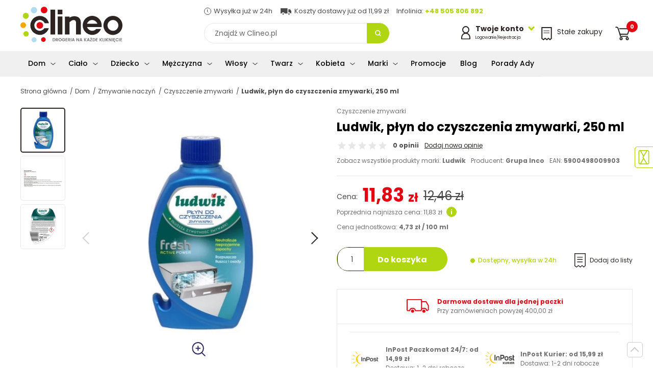

--- FILE ---
content_type: text/html; charset=UTF-8
request_url: https://www.clineo.pl/ludwik-plyn-do-czyszczenia-zmywarki-250-ml.html
body_size: 20577
content:
<!DOCTYPE html><html lang="pl"><head><meta charset="UTF-8"><meta name="viewport" content="width=device-width, initial-scale=1.0"><title> Ludwik, płyn do czyszczenia zmywarki, 250 ml - Sklep Clineo.pl  </title><meta name="description" content="Zamów online Ludwik, płyn do czyszczenia zmywarki, 250 ml w najlepszej cenie tylko na Clineo.pl!" /><meta name="robots" content="index, follow, all" /><meta name="revisit-after" content="1 days" /><link rel="canonical" href="https://www.clineo.pl/ludwik-plyn-do-czyszczenia-zmywarki-250-ml.html" /><meta name="author" content="clineo.pl" /><link rel="apple-touch-icon" sizes="76x76" href="/szablony/public/img_clineo/favicon-76.png" /><link rel="apple-touch-icon" sizes="120x120" href="/szablony/public/img_clineo/favicon-120.png" /><link rel="apple-touch-icon" sizes="152x152" href="/szablony/public/img_clineo/favicon-152.png" /><link rel="icon" href="/szablony/public/img_clineo/favicon.png" sizes="32x32" /><link rel="icon" href="/szablony/public/img_clineo/favicon-192.png" sizes="192x192" /><link rel="apple-touch-icon-precomposed" href="/szablony/public/img_clineo/favicon-128.png" /><meta name="msapplication-TileImage" content="/szablony/public/img_clineo/favicon-128.png" /><link rel="shortcut icon" href="/szablony/public/img_clineo/favicon.png?rev=1" type="image/x-icon" /><!-- Start cookieyes banner --> <script id="cookieyes" type="text/javascript" src="https://cdn-cookieyes.com/client_data/b3387a5f711e4b0b90fa5030/script.js"></script> <!-- End cookieyes banner --><link rel="preconnect" href="https://fonts.gstatic.com" crossorigin><link rel="preload" as="style" href="https://fonts.googleapis.com/css2?family=Poppins:wght@300;400;500;700&display=swap"><link rel="stylesheet" href="https://fonts.googleapis.com/css2?family=Poppins:wght@300;400;500;700&display=swap"><style>
                    html, body {font-family: Verdana,sans-serif;}
                   
                </style>                    <!-- Google Tag Manager -->
                    <script nonce="hAtmhmi6y0i1j7IDDjE27mD4NJr0SOTCVCn6bwar">(function (w, d, s, l, i) {
                            w[l] = w[l] || [];
                            w[l].push({'gtm.start':
                                        new Date().getTime(), event: 'gtm.js'});
                            var f = d.getElementsByTagName(s)[0],
                                    j = d.createElement(s), dl = l != 'dataLayer' ? '&l=' + l : '';
                            j.async = true;
                            j.src =
                                    'https://www.googletagmanager.com/gtm.js?id=' + i + dl;
                            f.parentNode.insertBefore(j, f);
                        })(window, document, 'script', 'dataLayer', 'GTM-W7ZF29P');</script>
                    <!-- End Google Tag Manager -->            
                <link rel="stylesheet" title="" href="/szablony/public/css/clineo/clineo-card.css"><link rel="stylesheet" title="" href="/szablony/public/css/clineo/fancybox.min.css"> <link rel="stylesheet" title="" href="/szablony/public/css/cookie-add.css">    <!-- Google tag (gtag.js) -->
    <script async src="https://www.googletagmanager.com/gtag/js?id=G-H8WFX8Z2N4"></script>
    <script nonce="hAtmhmi6y0i1j7IDDjE27mD4NJr0SOTCVCn6bwar">
      window.dataLayer = window.dataLayer || [];
      function gtag(){dataLayer.push(arguments);}
      gtag('js', new Date());
      gtag('config', 'G-H8WFX8Z2N4');
    </script>
<meta property="og:url" content="https://www.clineo.pl/ludwik-plyn-do-czyszczenia-zmywarki-250-ml.html" /><meta property="og:type" content="product" /><meta property="og:locale" content="pl_PL" /><meta property="og:title" content="Ludwik, płyn do czyszczenia zmywarki, 250 ml" /><meta property="og:image" content="https://www.clineo.pl/_pliki_/produkty/12416/ludwik-plyn-do-czyszczenia-zmywarki-250-ml.JPG" /><script nonce="hAtmhmi6y0i1j7IDDjE27mD4NJr0SOTCVCn6bwar" type="application/ld+json">
{
  "@context": "https://schema.org",
  "@type": "BreadcrumbList",

  "itemListElement": [
      {"@type": "ListItem","position": 1,"name": "Strona główna","item": "https://www.clineo.pl/"},{"@type": "ListItem","position": 2,"name": "Dom","item": "https://www.clineo.pl/dom/"},{"@type": "ListItem","position": 3,"name": "Zmywanie naczyń","item": "https://www.clineo.pl/dom/zmywanie-naczyn/"},{"@type": "ListItem","position": 4,"name": "Czyszczenie zmywarki","item": "https://www.clineo.pl/dom/zmywanie-naczyn/plyn-do-czyszczenia-zmywarki/"},{"@type": "ListItem","position": 5,"name": "Ludwik, płyn do czyszczenia zmywarki, 250 ml","item": "https://www.clineo.pl#"}
  ]
}
</script>
<script nonce="hAtmhmi6y0i1j7IDDjE27mD4NJr0SOTCVCn6bwar" type="application/ld+json">
{
    "@context": "https://schema.org/",
    "@type": "Product",
    "name": "Ludwik, płyn do czyszczenia zmywarki, 250 ml",
    "image": [
      "https://www.clineo.pl//_pliki_/produkty/12416/ludwik-plyn-do-czyszczenia-zmywarki-250-ml.webp"
     ],
    "description": "Ludwik, płyn do czyszczenia zmywarki, 250 ml - Sklep Clineo.pl",
    "sku": "322405961",
    "mpn": "5900498009903",
    "brand": {
      "@type": "Brand",
      "name": "ludwik"
    },

    
    "offers": {
      "@type": "Offer",
      "url": "https://www.clineo.pl/ludwik-plyn-do-czyszczenia-zmywarki-250-ml.html",
      "priceCurrency": "PLN",
      "price": "11.83",
      "itemCondition": "https://schema.org/NewCondition",
       "availability": "https://schema.org/InStock"     }
}
</script>
<style>
                    fscript {
                        display: none;
                    }</style><script nonce="hAtmhmi6y0i1j7IDDjE27mD4NJr0SOTCVCn6bwar">
                        var scriptsExecuted = false;
                        var head = document.getElementsByTagName('head')[0] || document.documentElement;
                        function executeScripts() {
                            var fscripts = document.querySelectorAll('fscript');
                            [].forEach.call(fscripts, function (fscript) {
                                var script = document.createElement('script');
                                script.type = 'text/javascript';
                                if (fscript.hasAttributes()) {
                                    for (var attributeKey in fscript.attributes) {
                                        if (fscript.attributes.hasOwnProperty(attributeKey)) {
                                            script[fscript.attributes[attributeKey].name] = fscript.attributes[attributeKey].value || true;
                                        }
                                    }
                                } else {
                                    script.appendChild(document.createTextNode(fscript.innerHTML));
                                }

                                head.insertBefore(script, head.firstChild);
                            });
                        }

                        function initScripts() {
                            if (scriptsExecuted) {
                                return;
                            }

                            scriptsExecuted = true;
                            setTimeout(function () {
                                if ('requestIdleCallback' in window) {
                                    requestIdleCallback(executeScripts, {timeout: 1000});
                                } else {
                                    executeScripts();
                                }
                            }, 1000);
                        }

                        window.addEventListener('scroll', function () {
                            initScripts();
                        }, false);
                        document.onclick = function () {
                            initScripts();
                        };
                    </script><meta name="google-site-verification" content="UAoLKEbSMHsqNssIf1KIdtCbyfzQfgGLopBVULn-mLk" /></head><body class="  clineo main-page  ">                        <!-- Google Tag Manager (noscript) -->
                        <noscript><iframe src="https://www.googletagmanager.com/ns.html?id=GTM-W7ZF29P"
                                          height="0" width="0" style="display:none;visibility:hidden"></iframe></noscript>
                        <!-- End Google Tag Manager (noscript) -->
                    <span id="page-top"></span><a id="page-top-btn" href="#page-top"></a><header class="header"><div class="container container--max"><div class="header__bottom"><div class="header__left"><button class="nav-toggle" aria-label="Menu główne Pokaż nawigację"><span class="one"></span><span class="two"></span><span class="three"></span></button><a href="/" class="header__logo"><img src="/szablony/public/img_clineo/dot.png" data-src="/szablony/public/img_clineo/logo.svg" alt="Drogeria internetowa z chemią gospodarczą Clineo.pl" width="200" height="70"><img class="logo-2" src="/szablony/public/img_clineo/logo2.svg" width="104" height="36" alt=""><img class="logo-3" src="/szablony/public/img_clineo/Clineo_Logo_Biel.png" alt=""></a></div><div><div class="header__top"><span><img src="/szablony/public/img_clineo/dot.png" data-src="/szablony/public/img_clineo/timer-small.svg" width="14" height="14" alt="Wysyłka już w 24h">Wysyłka już w 24h</span><span><img src="/szablony/public/img_clineo/dot.png" data-src="/szablony/public/img_clineo/transport-small.svg" alt="" width="23" height="14">Koszty dostawy już od 11,99 zł</span><span style="display:inline-block; min-width:166px">Infolinia: <a href="tel:+48505806892">+48 505 806 892</a></span></div><button class=" btn--search-mobile"><span class="sr-only">Pokaż wyszukiwarkę</span></button><form action="/wyszukiwarka/" method="get" class="form--search"><label for="search-input" class="sr-only">wpisz szukane słowo</label><input id="search-input" type="search" name="q" placeholder="Znajdź w Clineo.pl" value=""><button class="btn--search"><span class="sr-only">Przycisk wyszukaj</span></button><button class="btn--search-close"><span class="sr-only">Zamknij wyszukiwarkę</span></button></form></div><div class="nav__right-box"><div class="header__login header__right-item"><button class="header__login-btn"><img src="/szablony/public/img_clineo/dot.png" data-src="/szablony/public/img_clineo/login.svg" alt=""><span class="no--mobile"><strong>Twoje konto</strong><span>Logowanie/Rejestracja</span></span></button><div class="header__login-box"><strong>Zaloguj się</strong><form action="/logowanie/" method="post"><input type="hidden" name="__csrf__token__" value="Z7l7xj6Hhc8mj0eGd3OFHDfs" /><input type="hidden" name="url" value="/ludwik-plyn-do-czyszczenia-zmywarki-250-ml.html" /><label for="login1-input" class="sr-only">Login</label><input name="login" id="login1-input" type="text" placeholder="Adres e-mail" /><label for="login2-input" class="sr-only">Hasło</label><input name="haslo" id="login2-input" type="password" placeholder="Hasło" /><button class="btn btn--dark  btn--100">Zaloguj</button></form><a href="/przywroc-haslo/" class="link link--center">Przypomnij hasło</a><strong>Nie masz konta?</strong><a class="btn btn--100" href="/rejestracja/">Rejestracja</a></div></div><a href="https://www.clineo.pl/stale-zakupy/" title="Stałe zakupy" class="header__shopping header__right-item"><img src="/szablony/public/img_clineo/dot.png" data-src="/szablony/public/img_clineo/stalezakupy.svg" alt="" width="21" height="26"><span class="no--mobile">Stałe zakupy</span></a><div class="header__cart header__right-item"><button class="header__cart-btn beforeFirstClick"><img src="/szablony/public/img_clineo/dot.png" data-src="/szablony/public/img_clineo/cart.svg" alt="" width="29" height="27"><span class="header__cart-nr">0</span></button><div class="header__cart-box"><h4>Zawartość koszyka</h4><span class="info--green">Dodano do koszyka</span><button class="btn--close btn-close-cart"><img src="/szablony/public/img_clineo/close.svg" alt="Zamknij"></button><ul class="header__cart-wrapper"></ul><ul class="header__cart-sum"><li>Wartość koszyka :<span id="header-cart-sum"></span></li><li>Orientacyjny koszt dostawy:<span id="header-cart-del"></span></li><li>Ilość paczek:<span id="header-cart-boxes"></span></li><li>Waga / waga gabarytowa:<span id="header-cart-weight"></span></li></ul><div class="text-center m-t-20"><a href="https://www.clineo.pl/koszyk/" title="Przejdź do kasy" class="btn btn--dark  btn--go-cart">Pokaż koszyk</a><button class=" link link--center btn-close-cart2 m-rl-auto font--12">Wróć do zakupów</button></div></div></div></div></div></div><div class="bg--grey nav__wrapper"><div class="nav-img-box"><div class="product__item btn__parent"><span class="info--pink">Super oferta</span><figure class="product__figure"><img src="/szablony/public/img_clineo/dot.png" data-src="/_pliki_/produkty/19090/a-bros-proszek-do-zwlaczania-mrowek-1kg.webp" alt="Bros proszek do zwalczania mrówek 1kg"></figure><h3><a href="/bros-proszek-na-mrowki-1kg.html">Bros proszek do zwalczania mrówek 1kg</a></h3><div class="product__price-box"><span class="product__price">42,75 zł</span><span class="product__price--old">45,01 zł</span></div></div></div><div class="container"><nav class="nav"><ul class="menu-1"><li><a href="https://www.clineo.pl/dom/" title="Dom"><img src="/_pliki_/kategorie/16159070541027.svg" alt="Dom">Dom</a><div class="submenu-2"><ul class="menu-2"><li><a href="https://www.clineo.pl/dom/sprzatanie/" title="Środki czystości">Środki czystości</a><div class="submenu-3"><ul class="menu-3"><li><a href="/dom/sprzatanie/preparaty-do-wc/" title="Środki do WC">Środki do WC</a><div class="submenu-4"><ul class="menu-4"><li><a href="/dom/sprzatanie/preparaty-do-wc/bactigrom/" title="BactiGROM">BactiGROM</a></li><li><a href="/dom/sprzatanie/preparaty-do-wc/biofos/" title="Biofos">Biofos</a></li><li><a href="/dom/sprzatanie/preparaty-do-wc/bros/" title="Bros">Bros</a></li><li><a href="/dom/sprzatanie/preparaty-do-wc/cillit/" title="Cillit">Cillit</a></li><li><a href="/dom/sprzatanie/preparaty-do-wc/domestos/" title="Domestos">Domestos</a></li><li><a href="/dom/sprzatanie/preparaty-do-wc/dr-prakti/" title="dr. Prakti">dr. Prakti</a></li><li><a href="/dom/sprzatanie/preparaty-do-wc/duck/" title="Duck">Duck</a></li><li><a href="/dom/sprzatanie/preparaty-do-wc/frosch/" title="Frosch">Frosch</a></li><li><a href="/dom/sprzatanie/preparaty-do-wc/galax/" title="Galax">Galax</a></li><li><a href="/dom/sprzatanie/preparaty-do-wc/general-fresh/" title="General Fresh">General Fresh</a></li><li><a href="/dom/sprzatanie/preparaty-do-wc/kret/" title="Kret">Kret</a></li><li><a href="/dom/sprzatanie/preparaty-do-wc/oro/" title="Oro">Oro</a></li><li><a href="/dom/sprzatanie/preparaty-do-wc/tytan/" title="Tytan">Tytan</a></li><li><a href="/dom/sprzatanie/preparaty-do-wc/yplon/" title="Yplon">Yplon</a></li></ul></div></li><li><a href="/dom/sprzatanie/mycie-szyb/" title="Mycie szyb">Mycie szyb</a><div class="submenu-4"><ul class="menu-4"><li><a href="/dom/sprzatanie/mycie-szyb/ajax/" title="Ajax">Ajax</a></li><li><a href="/dom/sprzatanie/mycie-szyb/frosch/" title="Frosch">Frosch</a></li><li><a href="/dom/sprzatanie/mycie-szyb/mr-muscle/" title="Mr Muscle">Mr Muscle</a></li><li><a href="/dom/sprzatanie/mycie-szyb/nanomax/" title="Nanomax">Nanomax</a></li><li><a href="/dom/sprzatanie/mycie-szyb/oro/" title="Oro">Oro</a></li><li><a href="/dom/sprzatanie/mycie-szyb/sidolux/" title="Sidolux">Sidolux</a></li><li><a href="/dom/sprzatanie/mycie-szyb/silux/" title="Silux">Silux</a></li><li><a href="/dom/sprzatanie/mycie-szyb/splash/" title="Splash">Splash</a></li><li><a href="/dom/sprzatanie/mycie-szyb/tytan/" title="Tytan">Tytan</a></li><li><a href="/dom/sprzatanie/mycie-szyb/voigt/" title="Voigt">Voigt</a></li><li><a href="/dom/sprzatanie/mycie-szyb/window-plus/" title="Window Plus">Window Plus</a></li></ul></div></li><li><a href="/dom/sprzatanie/sprzatanie-lazienki/" title="Sprzątanie łazienki">Sprzątanie łazienki</a><div class="submenu-4"><ul class="menu-4"><li><a href="/dom/sprzatanie/sprzatanie-lazienki/ajax/" title="Ajax">Ajax</a></li><li><a href="/dom/sprzatanie/sprzatanie-lazienki/barwa/" title="Barwa">Barwa</a></li><li><a href="/dom/sprzatanie/sprzatanie-lazienki/cif/" title="Cif">Cif</a></li><li><a href="/dom/sprzatanie/sprzatanie-lazienki/cillit/" title="Cillit">Cillit</a></li><li><a href="/dom/sprzatanie/sprzatanie-lazienki/flesz/" title="Flesz">Flesz</a></li><li><a href="/dom/sprzatanie/sprzatanie-lazienki/frosch/" title="Frosch">Frosch</a></li><li><a href="/dom/sprzatanie/sprzatanie-lazienki/kamix/" title="Kamix">Kamix</a></li><li><a href="/dom/sprzatanie/sprzatanie-lazienki/ludwik/" title="Ludwik">Ludwik</a></li><li><a href="/dom/sprzatanie/sprzatanie-lazienki/meglio/" title="Meglio">Meglio</a></li><li><a href="/dom/sprzatanie/sprzatanie-lazienki/nanomax/" title="Nanomax">Nanomax</a></li><li><a href="/dom/sprzatanie/sprzatanie-lazienki/oro/" title="Oro">Oro</a></li><li><a href="/dom/sprzatanie/sprzatanie-lazienki/sama-73/" title="Sama 73">Sama 73</a></li><li><a href="/dom/sprzatanie/sprzatanie-lazienki/sidolux/" title="Sidolux">Sidolux</a></li><li><a href="/dom/sprzatanie/sprzatanie-lazienki/splash/" title="Splash">Splash</a></li><li><a href="/dom/sprzatanie/sprzatanie-lazienki/tytan/" title="Tytan">Tytan</a></li><li><a href="/dom/sprzatanie/sprzatanie-lazienki/voigt/" title="Voigt">Voigt</a></li><li><a href="/dom/sprzatanie/sprzatanie-lazienki/yplon/" title="Yplon">Yplon</a></li></ul></div></li><li><a href="/dom/sprzatanie/sprzatanie-kuchni/" title="Sprzątanie kuchni">Sprzątanie kuchni</a><div class="submenu-4"><ul class="menu-4"><li><a href="/dom/sprzatanie/sprzatanie-kuchni/ajax/" title="Ajax">Ajax</a></li><li><a href="/dom/sprzatanie/sprzatanie-kuchni/arola/" title="Arola">Arola</a></li><li><a href="/dom/sprzatanie/sprzatanie-kuchni/barwa/" title="Barwa">Barwa</a></li><li><a href="/dom/sprzatanie/sprzatanie-kuchni/cif/" title="Cif">Cif</a></li><li><a href="/dom/sprzatanie/sprzatanie-kuchni/cillit/" title="Cillit">Cillit</a></li><li><a href="/dom/sprzatanie/sprzatanie-kuchni/dix/" title="Dix">Dix</a></li><li><a href="/dom/sprzatanie/sprzatanie-kuchni/frosch/" title="Frosch">Frosch</a></li><li><a href="/dom/sprzatanie/sprzatanie-kuchni/izo/" title="Izo">Izo</a></li><li><a href="/dom/sprzatanie/sprzatanie-kuchni/kamix/" title="Kamix">Kamix</a></li><li><a href="/dom/sprzatanie/sprzatanie-kuchni/ludwik/" title="Ludwik">Ludwik</a></li><li><a href="/dom/sprzatanie/sprzatanie-kuchni/meglio/" title="Meglio">Meglio</a></li><li><a href="/dom/sprzatanie/sprzatanie-kuchni/nanomax/" title="Nanomax">Nanomax</a></li><li><a href="/dom/sprzatanie/sprzatanie-kuchni/oro/" title="Oro">Oro</a></li><li><a href="/dom/sprzatanie/sprzatanie-kuchni/sidolux/" title="Sidolux">Sidolux</a></li><li><a href="/dom/sprzatanie/sprzatanie-kuchni/sin-lux/" title="Sin Lux">Sin Lux</a></li><li><a href="/dom/sprzatanie/sprzatanie-kuchni/splash/" title="Splash">Splash</a></li><li><a href="/dom/sprzatanie/sprzatanie-kuchni/tytan/" title="Tytan">Tytan</a></li><li><a href="/dom/sprzatanie/sprzatanie-kuchni/voigt/" title="Voigt">Voigt</a></li></ul></div></li><li><a href="/dom/sprzatanie/preparaty-przeciw-plesni/" title="Usuwanie pleśni">Usuwanie pleśni</a><div class="submenu-4"><ul class="menu-4"><li><a href="/dom/sprzatanie/preparaty-przeciw-plesni/cillit/" title="Cillit">Cillit</a></li><li><a href="/dom/sprzatanie/preparaty-przeciw-plesni/oro/" title="Oro">Oro</a></li><li><a href="/dom/sprzatanie/preparaty-przeciw-plesni/sidolux/" title="Sidolux">Sidolux</a></li></ul></div></li><li><a href="/dom/sprzatanie/mycie-podlogi/" title="Mycie podłogi">Mycie podłogi</a><div class="submenu-4"><ul class="menu-4"><li><a href="/dom/sprzatanie/mycie-podlogi/agata/" title="Agata">Agata</a></li><li><a href="/dom/sprzatanie/mycie-podlogi/ajax/" title="Ajax">Ajax</a></li><li><a href="/dom/sprzatanie/mycie-podlogi/ara/" title="Ara">Ara</a></li><li><a href="/dom/sprzatanie/mycie-podlogi/cleanlux/" title="Cleanlux">Cleanlux</a></li><li><a href="/dom/sprzatanie/mycie-podlogi/emu/" title="Emu">Emu</a></li><li><a href="/dom/sprzatanie/mycie-podlogi/flesz/" title="Flesz">Flesz</a></li><li><a href="/dom/sprzatanie/mycie-podlogi/gold-drop/" title="Gold Drop">Gold Drop</a></li><li><a href="/dom/sprzatanie/mycie-podlogi/ludwik/" title="Ludwik">Ludwik</a></li><li><a href="/dom/sprzatanie/mycie-podlogi/nanomax/" title="Nanomax">Nanomax</a></li><li><a href="/dom/sprzatanie/mycie-podlogi/oro/" title="Oro">Oro</a></li><li><a href="/dom/sprzatanie/mycie-podlogi/pronto/" title="Pronto">Pronto</a></li><li><a href="/dom/sprzatanie/mycie-podlogi/sidolux/" title="Sidolux">Sidolux</a></li><li><a href="/dom/sprzatanie/mycie-podlogi/silux/" title="Silux">Silux</a></li><li><a href="/dom/sprzatanie/mycie-podlogi/splash/" title="Splash">Splash</a></li><li><a href="/dom/sprzatanie/mycie-podlogi/tytan/" title="Tytan">Tytan</a></li><li><a href="/dom/sprzatanie/mycie-podlogi/voigt/" title="Voigt">Voigt</a></li></ul></div></li><li><a href="/dom/sprzatanie/czyszczenie-mebli/" title="Czyszczenie mebli">Czyszczenie mebli</a><div class="submenu-4"><ul class="menu-4"><li><a href="/dom/sprzatanie/czyszczenie-mebli/barwa/" title="Barwa">Barwa</a></li><li><a href="/dom/sprzatanie/czyszczenie-mebli/gold-wax/" title="Gold Wax">Gold Wax</a></li><li><a href="/dom/sprzatanie/czyszczenie-mebli/meblit/" title="Meblit">Meblit</a></li><li><a href="/dom/sprzatanie/czyszczenie-mebli/nanomax/" title="Nanomax">Nanomax</a></li><li><a href="/dom/sprzatanie/czyszczenie-mebli/pronto/" title="Pronto">Pronto</a></li><li><a href="/dom/sprzatanie/czyszczenie-mebli/sidolux/" title="Sidolux">Sidolux</a></li><li><a href="/dom/sprzatanie/czyszczenie-mebli/silux/" title="Silux">Silux</a></li><li><a href="/dom/sprzatanie/czyszczenie-mebli/splash/" title="Splash">Splash</a></li><li><a href="/dom/sprzatanie/czyszczenie-mebli/tytan/" title="Tytan">Tytan</a></li><li><a href="/dom/sprzatanie/czyszczenie-mebli/voigt/" title="Voigt">Voigt</a></li></ul></div></li><li><a href="/dom/sprzatanie/udrozniacze/" title="Udrażnianie rur">Udrażnianie rur</a><div class="submenu-4"><ul class="menu-4"><li><a href="/dom/sprzatanie/udrozniacze/ara/" title="Ara">Ara</a></li><li><a href="/dom/sprzatanie/udrozniacze/kret/" title="Kret">Kret</a></li><li><a href="/dom/sprzatanie/udrozniacze/ludwik/" title="Ludwik">Ludwik</a></li><li><a href="/dom/sprzatanie/udrozniacze/oro/" title="Oro">Oro</a></li><li><a href="/dom/sprzatanie/udrozniacze/splash/" title="Splash">Splash</a></li><li><a href="/dom/sprzatanie/udrozniacze/tytan/" title="Tytan">Tytan</a></li></ul></div></li><li><a href="/dom/sprzatanie/czyszczenie-dywanow-i-tapicerek/" title="Czyszczenie dywanów">Czyszczenie dywanów</a><div class="submenu-4"><ul class="menu-4"><li><a href="/dom/sprzatanie/czyszczenie-dywanow-i-tapicerek/sin-lux/" title="Sin Lux">Sin Lux</a></li><li><a href="/dom/sprzatanie/czyszczenie-dywanow-i-tapicerek/vanish/" title="Vanish">Vanish</a></li><li><a href="/dom/sprzatanie/czyszczenie-dywanow-i-tapicerek/voigt/" title="Voigt">Voigt</a></li><li><a href="/dom/sprzatanie/czyszczenie-dywanow-i-tapicerek/wirek/" title="Wirek">Wirek</a></li></ul></div></li><li><a href="/dom/sprzatanie/akcesoria-do-sprzatania/" title="Akcesoria do sprzątania">Akcesoria do sprzątania</a><div class="submenu-4"><ul class="menu-4"><li><a href="/dom/sprzatanie/akcesoria-do-sprzatania/cleanova/" title="Cleanova">Cleanova</a></li><li><a href="/dom/sprzatanie/akcesoria-do-sprzatania/forte-plus/" title="Forte+">Forte+</a></li><li><a href="/dom/sprzatanie/akcesoria-do-sprzatania/gosia/" title="Gosia">Gosia</a></li><li><a href="/dom/sprzatanie/akcesoria-do-sprzatania/kuchcik/" title="Kuchcik">Kuchcik</a></li><li><a href="/dom/sprzatanie/akcesoria-do-sprzatania/morana/" title="Morana">Morana</a></li><li><a href="/dom/sprzatanie/akcesoria-do-sprzatania/oro/" title="Oro">Oro</a></li><li><a href="/dom/sprzatanie/akcesoria-do-sprzatania/paclan/" title="Paclan">Paclan</a></li><li><a href="/dom/sprzatanie/akcesoria-do-sprzatania/sidolux/" title="Sidolux">Sidolux</a></li><li><a href="/dom/sprzatanie/akcesoria-do-sprzatania/sipeko/" title="Sipeko">Sipeko</a></li><li><a href="/dom/sprzatanie/akcesoria-do-sprzatania/vileda/" title="Vileda">Vileda</a></li><li><a href="/dom/sprzatanie/akcesoria-do-sprzatania/york/" title="York">York</a></li></ul></div></li><li><a href="/dom/sprzatanie/profesjonalne-srodki-czystosci/" title="Profesjonalne środki czystości">Profesjonalne środki czystości</a><div class="submenu-4"><ul class="menu-4"><li><a href="/dom/sprzatanie/profesjonalne-srodki-czystosci/oro/" title="Oro">Oro</a></li><li><a href="/dom/sprzatanie/profesjonalne-srodki-czystosci/voigt/" title="Voigt">Voigt</a></li></ul></div></li></ul></div></li><li><a href="https://www.clineo.pl/dom/odswiezacz-powietrza/" title="Odświeżacz powietrza">Odświeżacz powietrza</a><div class="submenu-3"><ul class="menu-3"><li><a href="/dom/odswiezacz-powietrza/odswiezacze-w-zelu/" title="Odświeżacze w żelu">Odświeżacze w żelu</a><div class="submenu-4"><ul class="menu-4"><li><a href="/dom/odswiezacz-powietrza/odswiezacze-w-zelu/arola/" title="Arola">Arola</a></li><li><a href="/dom/odswiezacz-powietrza/odswiezacze-w-zelu/oro/" title="Oro">Oro</a></li></ul></div></li><li><a href="/dom/odswiezacz-powietrza/odswiezacze-elektryczne/" title="Odświeżacze elektryczne">Odświeżacze elektryczne</a><div class="submenu-4"><ul class="menu-4"><li><a href="/dom/odswiezacz-powietrza/odswiezacze-elektryczne/air-wick/" title="Air Wick">Air Wick</a></li><li><a href="/dom/odswiezacz-powietrza/odswiezacze-elektryczne/ambi-pur-2/" title="Ambi Pur">Ambi Pur</a></li><li><a href="/dom/odswiezacz-powietrza/odswiezacze-elektryczne/arola/" title="Arola">Arola</a></li></ul></div></li><li><a href="/dom/odswiezacz-powietrza/odswiezacze-w-aerozolu/" title="Odświeżacze w aerozolu">Odświeżacze w aerozolu</a><div class="submenu-4"><ul class="menu-4"><li><a href="/dom/odswiezacz-powietrza/odswiezacze-w-aerozolu/arola/" title="Arola">Arola</a></li><li><a href="/dom/odswiezacz-powietrza/odswiezacze-w-aerozolu/Fri/" title="Fri">Fri</a></li><li><a href="/dom/odswiezacz-powietrza/odswiezacze-w-aerozolu/glade/" title="Glade">Glade</a></li><li><a href="/dom/odswiezacz-powietrza/odswiezacze-w-aerozolu/voigt/" title="Voigt">Voigt</a></li></ul></div></li><li><a href="/dom/odswiezacz-powietrza/odswiezacze-samouwalniajace/" title="Odświeżacze samouwalniające">Odświeżacze samouwalniające</a><div class="submenu-4"><ul class="menu-4"><li><a href="/dom/odswiezacz-powietrza/odswiezacze-samouwalniajace/air-wick/" title="Air Wick">Air Wick</a></li><li><a href="/dom/odswiezacz-powietrza/odswiezacze-samouwalniajace/arola/" title="Arola">Arola</a></li></ul></div></li><li><a href="/dom/odswiezacz-powietrza/odswiezacze-dekoracyjne/" title="Odświeżacze dekoracyjne">Odświeżacze dekoracyjne</a><div class="submenu-4"><ul class="menu-4"><li><a href="/dom/odswiezacz-powietrza/odswiezacze-dekoracyjne/arola/" title="Arola">Arola</a></li><li><a href="/dom/odswiezacz-powietrza/odswiezacze-dekoracyjne/aura/" title="Aura">Aura</a></li><li><a href="/dom/odswiezacz-powietrza/odswiezacze-dekoracyjne/bispol/" title="Bispol">Bispol</a></li><li><a href="/dom/odswiezacz-powietrza/odswiezacze-dekoracyjne/bolsius/" title="Bolsius">Bolsius</a></li><li><a href="/dom/odswiezacz-powietrza/odswiezacze-dekoracyjne/valpe/" title="Valpe">Valpe</a></li></ul></div></li><li><a href="/dom/odswiezacz-powietrza/odswiezacze-samochodowe/" title="Odświeżacze samochodowe">Odświeżacze samochodowe</a><div class="submenu-4"><ul class="menu-4"><li><a href="/dom/odswiezacz-powietrza/odswiezacze-samochodowe/arola/" title="Arola">Arola</a></li><li><a href="/dom/odswiezacz-powietrza/odswiezacze-samochodowe/general-fresh/" title="General Fresh">General Fresh</a></li></ul></div></li><li><a href="/dom/odswiezacz-powietrza/odswiezacze-do-szaf-i-odkurzaczy/" title="Odświeżacze do szaf i odkurzaczy">Odświeżacze do szaf i odkurzaczy</a><div class="submenu-4"><ul class="menu-4"><li><a href="/dom/odswiezacz-powietrza/odswiezacze-do-szaf-i-odkurzaczy/arola/" title="Arola">Arola</a></li></ul></div></li></ul></div></li><li><a href="https://www.clineo.pl/dom/zmywanie-naczyn/" title="Zmywanie naczyń">Zmywanie naczyń</a><div class="submenu-3"><ul class="menu-3"><li><a href="/dom/zmywanie-naczyn/mycie-reczne-2/" title="Płyny do naczyń">Płyny do naczyń</a><div class="submenu-4"><ul class="menu-4"><li><a href="/dom/zmywanie-naczyn/mycie-reczne-2/2k/" title="2K">2K</a></li><li><a href="/dom/zmywanie-naczyn/mycie-reczne-2/bialy-jelen/" title="Biały Jeleń">Biały Jeleń</a></li><li><a href="/dom/zmywanie-naczyn/mycie-reczne-2/dr-prakti/" title="dr. Prakti">dr. Prakti</a></li><li><a href="/dom/zmywanie-naczyn/mycie-reczne-2/fairy/" title="Fairy">Fairy</a></li><li><a href="/dom/zmywanie-naczyn/mycie-reczne-2/frosch/" title="Frosch">Frosch</a></li><li><a href="/dom/zmywanie-naczyn/mycie-reczne-2/lucek/" title="Lucek">Lucek</a></li><li><a href="/dom/zmywanie-naczyn/mycie-reczne-2/ludwik/" title="Ludwik">Ludwik</a></li><li><a href="/dom/zmywanie-naczyn/mycie-reczne-2/wash-free/" title="Wash & Free">Wash & Free</a></li></ul></div></li><li><a href="/dom/zmywanie-naczyn/tabletki-do-zmywarki-2/" title="Tabletki do zmywarki">Tabletki do zmywarki</a><div class="submenu-4"><ul class="menu-4"><li><a href="/dom/zmywanie-naczyn/tabletki-do-zmywarki-2/cluo/" title="Cluo">Cluo</a></li><li><a href="/dom/zmywanie-naczyn/tabletki-do-zmywarki-2/ludwik/" title="Ludwik">Ludwik</a></li><li><a href="/dom/zmywanie-naczyn/tabletki-do-zmywarki-2/oro/" title="Oro">Oro</a></li></ul></div></li><li><a href="/dom/zmywanie-naczyn/sol-do-zmywarki/" title="Sól do zmywarki">Sól do zmywarki</a><div class="submenu-4"><ul class="menu-4"><li><a href="/dom/zmywanie-naczyn/sol-do-zmywarki/dr-prakti/" title="dr. Prakti">dr. Prakti</a></li><li><a href="/dom/zmywanie-naczyn/sol-do-zmywarki/finish/" title="Finish">Finish</a></li><li><a href="/dom/zmywanie-naczyn/sol-do-zmywarki/general-fresh/" title="General Fresh">General Fresh</a></li><li><a href="/dom/zmywanie-naczyn/sol-do-zmywarki/ludwik/" title="Ludwik">Ludwik</a></li><li><a href="/dom/zmywanie-naczyn/sol-do-zmywarki/oro/" title="Oro">Oro</a></li></ul></div></li><li><a href="/dom/zmywanie-naczyn/nablyszczacz-do-zmywarki/" title="Nabłyszczacze do zmywarki">Nabłyszczacze do zmywarki</a><div class="submenu-4"><ul class="menu-4"><li><a href="/dom/zmywanie-naczyn/nablyszczacz-do-zmywarki/finish/" title="Finish">Finish</a></li><li><a href="/dom/zmywanie-naczyn/nablyszczacz-do-zmywarki/general-fresh/" title="General Fresh">General Fresh</a></li><li><a href="/dom/zmywanie-naczyn/nablyszczacz-do-zmywarki/ludwik/" title="Ludwik">Ludwik</a></li><li><a href="/dom/zmywanie-naczyn/nablyszczacz-do-zmywarki/oro/" title="Oro">Oro</a></li></ul></div></li><li><a href="/dom/zmywanie-naczyn/proszki-i-zele-do-zmywarki/" title="Proszki do zmywarki">Proszki do zmywarki</a><div class="submenu-4"></div></li><li><a href="/dom/zmywanie-naczyn/odswiezacz-do-zmywarki/" title="Odświeżacze do zmywarki">Odświeżacze do zmywarki</a><div class="submenu-4"><ul class="menu-4"><li><a href="/dom/zmywanie-naczyn/odswiezacz-do-zmywarki/finish/" title="Finish">Finish</a></li><li><a href="/dom/zmywanie-naczyn/odswiezacz-do-zmywarki/general-fresh/" title="General Fresh">General Fresh</a></li></ul></div></li><li><a href="/dom/zmywanie-naczyn/plyn-do-czyszczenia-zmywarki/" title="Czyszczenie zmywarki">Czyszczenie zmywarki</a><div class="submenu-4"><ul class="menu-4"><li><a href="/dom/zmywanie-naczyn/plyn-do-czyszczenia-zmywarki/dr-prakti/" title="dr. Prakti">dr. Prakti</a></li><li><a href="/dom/zmywanie-naczyn/plyn-do-czyszczenia-zmywarki/finish/" title="Finish">Finish</a></li><li><a href="/dom/zmywanie-naczyn/plyn-do-czyszczenia-zmywarki/general-fresh/" title="General Fresh">General Fresh</a></li><li><a href="/dom/zmywanie-naczyn/plyn-do-czyszczenia-zmywarki/ludwik/" title="Ludwik">Ludwik</a></li><li><a href="/dom/zmywanie-naczyn/plyn-do-czyszczenia-zmywarki/oro/" title="Oro">Oro</a></li></ul></div></li><li><a href="/dom/zmywanie-naczyn/zmywaki/" title="Zmywaki">Zmywaki</a><div class="submenu-4"><ul class="menu-4"><li><a href="/dom/zmywanie-naczyn/zmywaki/forte-plus/" title="Forte+">Forte+</a></li><li><a href="/dom/zmywanie-naczyn/zmywaki/general-fresh/" title="General Fresh">General Fresh</a></li><li><a href="/dom/zmywanie-naczyn/zmywaki/jan-niezbedny/" title="Jan Niezbędny">Jan Niezbędny</a></li><li><a href="/dom/zmywanie-naczyn/zmywaki/morana/" title="Morana">Morana</a></li><li><a href="/dom/zmywanie-naczyn/zmywaki/naj/" title="Naj">Naj</a></li><li><a href="/dom/zmywanie-naczyn/zmywaki/paclan/" title="Paclan">Paclan</a></li><li><a href="/dom/zmywanie-naczyn/zmywaki/vileda/" title="Vileda">Vileda</a></li><li><a href="/dom/zmywanie-naczyn/zmywaki/york/" title="York">York</a></li></ul></div></li><li><a href="/dom/zmywanie-naczyn/zele-do-zmywarki/" title="Żele do zmywarki">Żele do zmywarki</a><div class="submenu-4"><ul class="menu-4"><li><a href="/dom/zmywanie-naczyn/zele-do-zmywarki/dr-prakti/" title="dr. Prakti">dr. Prakti</a></li></ul></div></li></ul></div></li><li><a href="https://www.clineo.pl/dom/pranie-i-plukanie/" title="Pranie">Pranie</a><div class="submenu-3"><ul class="menu-3"><li><a href="/dom/pranie-i-plukanie/srodki-do-plukania-2/" title="Płyny do płukania">Płyny do płukania</a><div class="submenu-4"><ul class="menu-4"><li><a href="/dom/pranie-i-plukanie/srodki-do-plukania-2/bialy-jelen/" title="Biały Jeleń">Biały Jeleń</a></li><li><a href="/dom/pranie-i-plukanie/srodki-do-plukania-2/dzidzius/" title="Dzidziuś">Dzidziuś</a></li><li><a href="/dom/pranie-i-plukanie/srodki-do-plukania-2/k/" title="K">K</a></li><li><a href="/dom/pranie-i-plukanie/srodki-do-plukania-2/lenor/" title="Lenor">Lenor</a></li><li><a href="/dom/pranie-i-plukanie/srodki-do-plukania-2/lovela/" title="Lovela">Lovela</a></li><li><a href="/dom/pranie-i-plukanie/srodki-do-plukania-2/perlux/" title="Perlux">Perlux</a></li><li><a href="/dom/pranie-i-plukanie/srodki-do-plukania-2/purox/" title="Purox">Purox</a></li><li><a href="/dom/pranie-i-plukanie/srodki-do-plukania-2/wash-free/" title="Wash & Free">Wash & Free</a></li></ul></div></li><li><a href="/dom/pranie-i-plukanie/proszek-do-prania/" title="Proszki do prania">Proszki do prania</a><div class="submenu-4"><ul class="menu-4"><li><a href="/dom/pranie-i-plukanie/proszek-do-prania/bialy-jelen/" title="Biały Jeleń">Biały Jeleń</a></li><li><a href="/dom/pranie-i-plukanie/proszek-do-prania/clever/" title="Clever">Clever</a></li><li><a href="/dom/pranie-i-plukanie/proszek-do-prania/clovin/" title="Clovin">Clovin</a></li><li><a href="/dom/pranie-i-plukanie/proszek-do-prania/dzidzius/" title="Dzidziuś">Dzidziuś</a></li><li><a href="/dom/pranie-i-plukanie/proszek-do-prania/pollena-2000/" title="Pollena 2000">Pollena 2000</a></li><li><a href="/dom/pranie-i-plukanie/proszek-do-prania/purox/" title="Purox">Purox</a></li><li><a href="/dom/pranie-i-plukanie/proszek-do-prania/vanish/" title="Vanish">Vanish</a></li><li><a href="/dom/pranie-i-plukanie/proszek-do-prania/wash-free/" title="Wash & Free">Wash & Free</a></li></ul></div></li><li><a href="/dom/pranie-i-plukanie/odplamiacze-i-wybielacze-2/" title="Odplamiacze">Odplamiacze</a><div class="submenu-4"><ul class="menu-4"><li><a href="/dom/pranie-i-plukanie/odplamiacze-i-wybielacze-2/ace/" title="Ace">Ace</a></li><li><a href="/dom/pranie-i-plukanie/odplamiacze-i-wybielacze-2/clever/" title="Clever">Clever</a></li><li><a href="/dom/pranie-i-plukanie/odplamiacze-i-wybielacze-2/dr-beckmann/" title="Dr Beckmann">Dr Beckmann</a></li><li><a href="/dom/pranie-i-plukanie/odplamiacze-i-wybielacze-2/dr-reiner/" title="Dr Reiner">Dr Reiner</a></li><li><a href="/dom/pranie-i-plukanie/odplamiacze-i-wybielacze-2/dzidzius/" title="Dzidziuś">Dzidziuś</a></li><li><a href="/dom/pranie-i-plukanie/odplamiacze-i-wybielacze-2/naj/" title="Naj">Naj</a></li><li><a href="/dom/pranie-i-plukanie/odplamiacze-i-wybielacze-2/oro/" title="Oro">Oro</a></li><li><a href="/dom/pranie-i-plukanie/odplamiacze-i-wybielacze-2/perlux/" title="Perlux">Perlux</a></li><li><a href="/dom/pranie-i-plukanie/odplamiacze-i-wybielacze-2/purox/" title="Purox">Purox</a></li><li><a href="/dom/pranie-i-plukanie/odplamiacze-i-wybielacze-2/vanish/" title="Vanish">Vanish</a></li><li><a href="/dom/pranie-i-plukanie/odplamiacze-i-wybielacze-2/wirek/" title="Wirek">Wirek</a></li></ul></div></li><li><a href="/dom/pranie-i-plukanie/czyszczenie-i-ochrona-pralki-2/" title="Czyszczenie pralki">Czyszczenie pralki</a><div class="submenu-4"><ul class="menu-4"><li><a href="/dom/pranie-i-plukanie/czyszczenie-i-ochrona-pralki-2/bryza/" title="Bryza">Bryza</a></li><li><a href="/dom/pranie-i-plukanie/czyszczenie-i-ochrona-pralki-2/calgon/" title="Calgon">Calgon</a></li><li><a href="/dom/pranie-i-plukanie/czyszczenie-i-ochrona-pralki-2/dr-beckmann/" title="Dr Beckmann">Dr Beckmann</a></li><li><a href="/dom/pranie-i-plukanie/czyszczenie-i-ochrona-pralki-2/oro/" title="Oro">Oro</a></li><li><a href="/dom/pranie-i-plukanie/czyszczenie-i-ochrona-pralki-2/purox/" title="Purox">Purox</a></li><li><a href="/dom/pranie-i-plukanie/czyszczenie-i-ochrona-pralki-2/splash/" title="Splash">Splash</a></li><li><a href="/dom/pranie-i-plukanie/czyszczenie-i-ochrona-pralki-2/yplon/" title="Yplon">Yplon</a></li></ul></div></li><li><a href="/dom/pranie-i-plukanie/krochmale-i-sole-2/" title="Krochmal w płynie">Krochmal w płynie</a><div class="submenu-4"><ul class="menu-4"><li><a href="/dom/pranie-i-plukanie/krochmale-i-sole-2/achem/" title="Achem">Achem</a></li><li><a href="/dom/pranie-i-plukanie/krochmale-i-sole-2/luga/" title="Ługa">Ługa</a></li></ul></div></li><li><a href="/dom/pranie-i-plukanie/srodki-do-prasowania/" title="Środki do prasowania">Środki do prasowania</a><div class="submenu-4"><ul class="menu-4"><li><a href="/dom/pranie-i-plukanie/srodki-do-prasowania/luga/" title="Ługa">Ługa</a></li></ul></div></li><li><a href="/dom/pranie-i-plukanie/kapsulki-do-prania/" title="Kapsułki do prania">Kapsułki do prania</a><div class="submenu-4"><ul class="menu-4"><li><a href="/dom/pranie-i-plukanie/kapsulki-do-prania/cluo/" title="Cluo">Cluo</a></li><li><a href="/dom/pranie-i-plukanie/kapsulki-do-prania/perlux/" title="Perlux">Perlux</a></li><li><a href="/dom/pranie-i-plukanie/kapsulki-do-prania/pollena-2000/" title="Pollena 2000">Pollena 2000</a></li><li><a href="/dom/pranie-i-plukanie/kapsulki-do-prania/purox/" title="Purox">Purox</a></li><li><a href="/dom/pranie-i-plukanie/kapsulki-do-prania/wash-free/" title="Wash & Free">Wash & Free</a></li></ul></div></li><li><a href="/dom/pranie-i-plukanie/plyny-i-zele-do-prania/" title="Płyny do prania">Płyny do prania</a><div class="submenu-4"><ul class="menu-4"><li><a href="/dom/pranie-i-plukanie/plyny-i-zele-do-prania/bialy-jelen/" title="Biały Jeleń">Biały Jeleń</a></li><li><a href="/dom/pranie-i-plukanie/plyny-i-zele-do-prania/dzidzius/" title="Dzidziuś">Dzidziuś</a></li><li><a href="/dom/pranie-i-plukanie/plyny-i-zele-do-prania/purox/" title="Purox">Purox</a></li><li><a href="/dom/pranie-i-plukanie/plyny-i-zele-do-prania/wirek/" title="Wirek">Wirek</a></li></ul></div></li><li><a href="/dom/pranie-i-plukanie/sol-do-prania/" title="Sól do prania">Sól do prania</a><div class="submenu-4"></div></li><li><a href="/dom/pranie-i-plukanie/wybielacze/" title="Wybielacze">Wybielacze</a><div class="submenu-4"><ul class="menu-4"><li><a href="/dom/pranie-i-plukanie/wybielacze/ace/" title="Ace">Ace</a></li><li><a href="/dom/pranie-i-plukanie/wybielacze/achem/" title="Achem">Achem</a></li><li><a href="/dom/pranie-i-plukanie/wybielacze/dr-beckmann/" title="Dr Beckmann">Dr Beckmann</a></li><li><a href="/dom/pranie-i-plukanie/wybielacze/pralbo/" title="Pralbo">Pralbo</a></li><li><a href="/dom/pranie-i-plukanie/wybielacze/splash/" title="Splash">Splash</a></li><li><a href="/dom/pranie-i-plukanie/wybielacze/tytan/" title="Tytan">Tytan</a></li><li><a href="/dom/pranie-i-plukanie/wybielacze/vanish/" title="Vanish">Vanish</a></li></ul></div></li><li><a href="/dom/pranie-i-plukanie/zel-do-prania/" title="Żele do prania">Żele do prania</a><div class="submenu-4"><ul class="menu-4"><li><a href="/dom/pranie-i-plukanie/zel-do-prania/bialy-jelen/" title="Biały Jeleń">Biały Jeleń</a></li><li><a href="/dom/pranie-i-plukanie/zel-do-prania/for-my-family/" title="For My Family">For My Family</a></li><li><a href="/dom/pranie-i-plukanie/zel-do-prania/galax/" title="Galax">Galax</a></li><li><a href="/dom/pranie-i-plukanie/zel-do-prania/pollena-2000/" title="Pollena 2000">Pollena 2000</a></li><li><a href="/dom/pranie-i-plukanie/zel-do-prania/purox/" title="Purox">Purox</a></li><li><a href="/dom/pranie-i-plukanie/zel-do-prania/ventin/" title="Ventin">Ventin</a></li><li><a href="/dom/pranie-i-plukanie/zel-do-prania/wash-free/" title="Wash & Free">Wash & Free</a></li></ul></div></li></ul></div></li><li><a href="https://www.clineo.pl/dom/papiery-domowe/" title="Papiery domowe">Papiery domowe</a><div class="submenu-3"><ul class="menu-3"><li><a href="/dom/papiery-domowe/chusteczki-higieniczne/" title="Chusteczki higieniczne">Chusteczki higieniczne</a><div class="submenu-4"><ul class="menu-4"><li><a href="/dom/papiery-domowe/chusteczki-higieniczne/foxy/" title="Foxy">Foxy</a></li><li><a href="/dom/papiery-domowe/chusteczki-higieniczne/lambi/" title="Lambi">Lambi</a></li><li><a href="/dom/papiery-domowe/chusteczki-higieniczne/mola/" title="Mola">Mola</a></li><li><a href="/dom/papiery-domowe/chusteczki-higieniczne/regina/" title="Regina">Regina</a></li><li><a href="/dom/papiery-domowe/chusteczki-higieniczne/velvet/" title="Velvet">Velvet</a></li></ul></div></li><li><a href="/dom/papiery-domowe/papiery-toaletowe/" title="Papier toaletowy">Papier toaletowy</a><div class="submenu-4"><ul class="menu-4"><li><a href="/dom/papiery-domowe/papiery-toaletowe/cliver/" title="Cliver">Cliver</a></li><li><a href="/dom/papiery-domowe/papiery-toaletowe/ellis-professional/" title="Ellis Professional">Ellis Professional</a></li><li><a href="/dom/papiery-domowe/papiery-toaletowe/foxy/" title="Foxy">Foxy</a></li><li><a href="/dom/papiery-domowe/papiery-toaletowe/lambi/" title="Lambi">Lambi</a></li><li><a href="/dom/papiery-domowe/papiery-toaletowe/mola/" title="Mola">Mola</a></li><li><a href="/dom/papiery-domowe/papiery-toaletowe/regina/" title="Regina">Regina</a></li><li><a href="/dom/papiery-domowe/papiery-toaletowe/velvet/" title="Velvet">Velvet</a></li></ul></div></li><li><a href="/dom/papiery-domowe/reczniki-kuchenne/" title="Ręczniki papierowe">Ręczniki papierowe</a><div class="submenu-4"><ul class="menu-4"><li><a href="/dom/papiery-domowe/reczniki-kuchenne/cliver/" title="Cliver">Cliver</a></li><li><a href="/dom/papiery-domowe/reczniki-kuchenne/ellis-professional/" title="Ellis Professional">Ellis Professional</a></li><li><a href="/dom/papiery-domowe/reczniki-kuchenne/foxy/" title="Foxy">Foxy</a></li><li><a href="/dom/papiery-domowe/reczniki-kuchenne/lambi/" title="Lambi">Lambi</a></li><li><a href="/dom/papiery-domowe/reczniki-kuchenne/mola/" title="Mola">Mola</a></li><li><a href="/dom/papiery-domowe/reczniki-kuchenne/regina/" title="Regina">Regina</a></li><li><a href="/dom/papiery-domowe/reczniki-kuchenne/velvet/" title="Velvet">Velvet</a></li></ul></div></li><li><a href="/dom/papiery-domowe/czysciwa/" title="Czyściwa papierowe">Czyściwa papierowe</a><div class="submenu-4"><ul class="menu-4"><li><a href="/dom/papiery-domowe/czysciwa/cliver/" title="Cliver">Cliver</a></li><li><a href="/dom/papiery-domowe/czysciwa/ellis-professional/" title="Ellis Professional">Ellis Professional</a></li></ul></div></li></ul></div></li><li><a href="https://www.clineo.pl/dom/swiece-i-artykuly-dekoracyjne/" title="Świece i wkłady do zniczy">Świece i wkłady do zniczy</a><div class="submenu-3"><ul class="menu-3"><li><a href="/dom/swiece-i-artykuly-dekoracyjne/swiece-zapachowe/" title="Świece zapachowe">Świece zapachowe</a><div class="submenu-4"><ul class="menu-4"><li><a href="/dom/swiece-i-artykuly-dekoracyjne/swiece-zapachowe/aura/" title="Aura">Aura</a></li><li><a href="/dom/swiece-i-artykuly-dekoracyjne/swiece-zapachowe/bispol/" title="Bispol">Bispol</a></li><li><a href="/dom/swiece-i-artykuly-dekoracyjne/swiece-zapachowe/bolsius/" title="Bolsius">Bolsius</a></li><li><a href="/dom/swiece-i-artykuly-dekoracyjne/swiece-zapachowe/valpe/" title="Valpe">Valpe</a></li></ul></div></li><li><a href="/dom/swiece-i-artykuly-dekoracyjne/podgrzewacze-zapachowe/" title="Podgrzewacze zapachowe">Podgrzewacze zapachowe</a><div class="submenu-4"><ul class="menu-4"><li><a href="/dom/swiece-i-artykuly-dekoracyjne/podgrzewacze-zapachowe/aura/" title="Aura">Aura</a></li><li><a href="/dom/swiece-i-artykuly-dekoracyjne/podgrzewacze-zapachowe/bispol/" title="Bispol">Bispol</a></li><li><a href="/dom/swiece-i-artykuly-dekoracyjne/podgrzewacze-zapachowe/bolsius/" title="Bolsius">Bolsius</a></li></ul></div></li><li><a href="/dom/swiece-i-artykuly-dekoracyjne/swiece-bezzapachowe/" title="Świece bezzapachowe">Świece bezzapachowe</a><div class="submenu-4"><ul class="menu-4"><li><a href="/dom/swiece-i-artykuly-dekoracyjne/swiece-bezzapachowe/aura/" title="Aura">Aura</a></li><li><a href="/dom/swiece-i-artykuly-dekoracyjne/swiece-bezzapachowe/bispol/" title="Bispol">Bispol</a></li><li><a href="/dom/swiece-i-artykuly-dekoracyjne/swiece-bezzapachowe/bolsius/" title="Bolsius">Bolsius</a></li></ul></div></li><li><a href="/dom/swiece-i-artykuly-dekoracyjne/podgrzewacze-bezzapachowe/" title="Podgrzewacze bezzapachowe">Podgrzewacze bezzapachowe</a><div class="submenu-4"><ul class="menu-4"><li><a href="/dom/swiece-i-artykuly-dekoracyjne/podgrzewacze-bezzapachowe/aura/" title="Aura">Aura</a></li><li><a href="/dom/swiece-i-artykuly-dekoracyjne/podgrzewacze-bezzapachowe/bolsius/" title="Bolsius">Bolsius</a></li></ul></div></li><li><a href="/dom/swiece-i-artykuly-dekoracyjne/znicze-i-lampiony/" title="Znicze i lampiony">Znicze i lampiony</a><div class="submenu-4"><ul class="menu-4"><li><a href="/dom/swiece-i-artykuly-dekoracyjne/znicze-i-lampiony/bispol/" title="Bispol">Bispol</a></li><li><a href="/dom/swiece-i-artykuly-dekoracyjne/znicze-i-lampiony/bolsius/" title="Bolsius">Bolsius</a></li></ul></div></li><li><a href="/dom/swiece-i-artykuly-dekoracyjne/wklady-do-zniczy/" title="Wkłady do zniczy">Wkłady do zniczy</a><div class="submenu-4"><ul class="menu-4"><li><a href="/dom/swiece-i-artykuly-dekoracyjne/wklady-do-zniczy/bispol/" title="Bispol">Bispol</a></li><li><a href="/dom/swiece-i-artykuly-dekoracyjne/wklady-do-zniczy/bolsius/" title="Bolsius">Bolsius</a></li><li><a href="/dom/swiece-i-artykuly-dekoracyjne/wklady-do-zniczy/laura/" title="Laura">Laura</a></li></ul></div></li><li><a href="/dom/swiece-i-artykuly-dekoracyjne/kominki-i-swieczniki/" title="Kominki i świeczniki">Kominki i świeczniki</a><div class="submenu-4"><ul class="menu-4"><li><a href="/dom/swiece-i-artykuly-dekoracyjne/kominki-i-swieczniki/aura/" title="Aura">Aura</a></li><li><a href="/dom/swiece-i-artykuly-dekoracyjne/kominki-i-swieczniki/bolsius/" title="Bolsius">Bolsius</a></li></ul></div></li></ul></div></li><li><a href="https://www.clineo.pl/dom/srodki-na-owady-i-gryzonie/" title="Środki na owady i gryzonie">Środki na owady i gryzonie</a><div class="submenu-3"><ul class="menu-3"><li><a href="/dom/srodki-na-owady-i-gryzonie/owady/" title="Preparaty na owady">Preparaty na owady</a><div class="submenu-4"><ul class="menu-4"><li><a href="/dom/srodki-na-owady-i-gryzonie/owady/bros/" title="Bros">Bros</a></li><li><a href="/dom/srodki-na-owady-i-gryzonie/owady/expel/" title="Expel">Expel</a></li><li><a href="/dom/srodki-na-owady-i-gryzonie/owady/happs/" title="Happs">Happs</a></li></ul></div></li><li><a href="/dom/srodki-na-owady-i-gryzonie/gryzonie/" title="Preparaty na gryzonie">Preparaty na gryzonie</a><div class="submenu-4"><ul class="menu-4"><li><a href="/dom/srodki-na-owady-i-gryzonie/gryzonie/bros/" title="Bros">Bros</a></li></ul></div></li></ul></div></li><li><a href="https://www.clineo.pl/dom/pielegnacja-zwierzat/" title="Pielęgnacja zwierząt">Pielęgnacja zwierząt</a><div class="submenu-3"><ul class="menu-3"><li><a href="/dom/pielegnacja-zwierzat/szampony/" title="Szampony dla psów">Szampony dla psów</a><div class="submenu-4"><ul class="menu-4"><li><a href="/dom/pielegnacja-zwierzat/szampony/elvis/" title="Elvis">Elvis</a></li><li><a href="/dom/pielegnacja-zwierzat/szampony/happs/" title="Happs">Happs</a></li></ul></div></li><li><a href="/dom/pielegnacja-zwierzat/ochrona-przed-insektami/" title="Ochrona przed insektami">Ochrona przed insektami</a><div class="submenu-4"><ul class="menu-4"><li><a href="/dom/pielegnacja-zwierzat/ochrona-przed-insektami/happs/" title="Happs">Happs</a></li></ul></div></li></ul></div></li><li><a href="https://www.clineo.pl/dom/pakowanie-i-pieczenie/" title="Pakowanie i pieczenie">Pakowanie i pieczenie</a><div class="submenu-3"><ul class="menu-3"><li><a href="/dom/pakowanie-i-pieczenie/woreczki-do-lodu/" title="Woreczki do lodu">Woreczki do lodu</a><div class="submenu-4"><ul class="menu-4"><li><a href="/dom/pakowanie-i-pieczenie/woreczki-do-lodu/paclan/" title="Paclan">Paclan</a></li></ul></div></li><li><a href="/dom/pakowanie-i-pieczenie/papier-sniadaniowy/" title="Papier śniadaniowy">Papier śniadaniowy</a><div class="submenu-4"><ul class="menu-4"><li><a href="/dom/pakowanie-i-pieczenie/papier-sniadaniowy/forte-plus/" title="Forte+">Forte+</a></li><li><a href="/dom/pakowanie-i-pieczenie/papier-sniadaniowy/group-pack/" title="Group Pack">Group Pack</a></li><li><a href="/dom/pakowanie-i-pieczenie/papier-sniadaniowy/paclan/" title="Paclan">Paclan</a></li></ul></div></li><li><a href="/dom/pakowanie-i-pieczenie/folia-aluminiowa/" title="Folie aluminiowe">Folie aluminiowe</a><div class="submenu-4"><ul class="menu-4"><li><a href="/dom/pakowanie-i-pieczenie/folia-aluminiowa/aku/" title="Aku">Aku</a></li><li><a href="/dom/pakowanie-i-pieczenie/folia-aluminiowa/forte-plus/" title="Forte+">Forte+</a></li><li><a href="/dom/pakowanie-i-pieczenie/folia-aluminiowa/jan-niezbedny/" title="Jan Niezbędny">Jan Niezbędny</a></li><li><a href="/dom/pakowanie-i-pieczenie/folia-aluminiowa/lux/" title="Lux">Lux</a></li><li><a href="/dom/pakowanie-i-pieczenie/folia-aluminiowa/paclan/" title="Paclan">Paclan</a></li></ul></div></li><li><a href="/dom/pakowanie-i-pieczenie/folia-do-zywnosci/" title="Folie do żywności">Folie do żywności</a><div class="submenu-4"><ul class="menu-4"><li><a href="/dom/pakowanie-i-pieczenie/folia-do-zywnosci/forte-plus/" title="Forte+">Forte+</a></li><li><a href="/dom/pakowanie-i-pieczenie/folia-do-zywnosci/jan-niezbedny/" title="Jan Niezbędny">Jan Niezbędny</a></li><li><a href="/dom/pakowanie-i-pieczenie/folia-do-zywnosci/lux/" title="Lux">Lux</a></li></ul></div></li><li><a href="/dom/pakowanie-i-pieczenie/produkty-do-pieczenia/" title="Produkty do pieczenia">Produkty do pieczenia</a><div class="submenu-4"><ul class="menu-4"><li><a href="/dom/pakowanie-i-pieczenie/produkty-do-pieczenia/forte-plus/" title="Forte+">Forte+</a></li><li><a href="/dom/pakowanie-i-pieczenie/produkty-do-pieczenia/jan-niezbedny/" title="Jan Niezbędny">Jan Niezbędny</a></li><li><a href="/dom/pakowanie-i-pieczenie/produkty-do-pieczenia/kuchcik/" title="Kuchcik">Kuchcik</a></li><li><a href="/dom/pakowanie-i-pieczenie/produkty-do-pieczenia/lux/" title="Lux">Lux</a></li><li><a href="/dom/pakowanie-i-pieczenie/produkty-do-pieczenia/paclan/" title="Paclan">Paclan</a></li></ul></div></li><li><a href="/dom/pakowanie-i-pieczenie/torebki-na-mrozonki/" title="Torebki na mrożonki">Torebki na mrożonki</a><div class="submenu-4"><ul class="menu-4"><li><a href="/dom/pakowanie-i-pieczenie/torebki-na-mrozonki/forte-plus/" title="Forte+">Forte+</a></li><li><a href="/dom/pakowanie-i-pieczenie/torebki-na-mrozonki/jan-niezbedny/" title="Jan Niezbędny">Jan Niezbędny</a></li><li><a href="/dom/pakowanie-i-pieczenie/torebki-na-mrozonki/lux/" title="Lux">Lux</a></li><li><a href="/dom/pakowanie-i-pieczenie/torebki-na-mrozonki/paclan/" title="Paclan">Paclan</a></li></ul></div></li><li><a href="/dom/pakowanie-i-pieczenie/woreczki-sniadaniowe/" title="Woreczki śniadaniowe">Woreczki śniadaniowe</a><div class="submenu-4"><ul class="menu-4"><li><a href="/dom/pakowanie-i-pieczenie/woreczki-sniadaniowe/forte-plus/" title="Forte+">Forte+</a></li><li><a href="/dom/pakowanie-i-pieczenie/woreczki-sniadaniowe/jan-niezbedny/" title="Jan Niezbędny">Jan Niezbędny</a></li><li><a href="/dom/pakowanie-i-pieczenie/woreczki-sniadaniowe/kuchcik/" title="Kuchcik">Kuchcik</a></li><li><a href="/dom/pakowanie-i-pieczenie/woreczki-sniadaniowe/paclan/" title="Paclan">Paclan</a></li></ul></div></li></ul></div></li><li><a href="https://www.clineo.pl/dom/nawozy-do-ogrodu/" title="Nawozy i trawy do ogrodu">Nawozy i trawy do ogrodu</a><div class="submenu-3"><ul class="menu-3"><li><a href="/dom/nawozy-do-ogrodu/nawozy-granulowane/" title="Nawozy granulowane">Nawozy granulowane</a><div class="submenu-4"><ul class="menu-4"><li><a href="/dom/nawozy-do-ogrodu/nawozy-granulowane/azofoska/" title="Azofoska">Azofoska</a></li><li><a href="/dom/nawozy-do-ogrodu/nawozy-granulowane/biopon/" title="Biopon">Biopon</a></li><li><a href="/dom/nawozy-do-ogrodu/nawozy-granulowane/florovit/" title="Florovit">Florovit</a></li></ul></div></li><li><a href="/dom/nawozy-do-ogrodu/nawozy-w-plynie/" title="Nawozy w płynie">Nawozy w płynie</a><div class="submenu-4"><ul class="menu-4"><li><a href="/dom/nawozy-do-ogrodu/nawozy-w-plynie/biopon/" title="Biopon">Biopon</a></li><li><a href="/dom/nawozy-do-ogrodu/nawozy-w-plynie/florovit/" title="Florovit">Florovit</a></li></ul></div></li><li><a href="/dom/nawozy-do-ogrodu/paleczki-nawozowe/" title="Pałeczki nawozowe">Pałeczki nawozowe</a><div class="submenu-4"><ul class="menu-4"><li><a href="/dom/nawozy-do-ogrodu/paleczki-nawozowe/biopon/" title="Biopon">Biopon</a></li></ul></div></li><li><a href="/dom/nawozy-do-ogrodu/koncentraty-nawozowe/" title="Koncentraty nawozowe">Koncentraty nawozowe</a><div class="submenu-4"><ul class="menu-4"><li><a href="/dom/nawozy-do-ogrodu/koncentraty-nawozowe/biopon/" title="Biopon">Biopon</a></li></ul></div></li><li><a href="/dom/nawozy-do-ogrodu/nawozy-w-zelu/" title="Nawozy w żelu">Nawozy w żelu</a><div class="submenu-4"><ul class="menu-4"><li><a href="/dom/nawozy-do-ogrodu/nawozy-w-zelu/biopon/" title="Biopon">Biopon</a></li></ul></div></li><li><a href="/dom/nawozy-do-ogrodu/trawy/" title="Trawy">Trawy</a><div class="submenu-4"><ul class="menu-4"><li><a href="/dom/nawozy-do-ogrodu/trawy/biopon/" title="Biopon">Biopon</a></li></ul></div></li></ul></div></li><li><a href="https://www.clineo.pl/dom/akcesoria/" title="Akcesoria">Akcesoria</a><div class="submenu-3"><ul class="menu-3"><li><a href="/dom/akcesoria/akcesoria-do-obuwia/" title="Akcesoria do obuwia">Akcesoria do obuwia</a><div class="submenu-4"><ul class="menu-4"><li><a href="/dom/akcesoria/akcesoria-do-obuwia/ara/" title="Ara">Ara</a></li><li><a href="/dom/akcesoria/akcesoria-do-obuwia/buwi/" title="Buwi">Buwi</a></li></ul></div></li><li><a href="/dom/akcesoria/podpalki/" title="Podpałki">Podpałki</a><div class="submenu-4"><ul class="menu-4"><li><a href="/dom/akcesoria/podpalki/flamit/" title="Flamit">Flamit</a></li><li><a href="/dom/akcesoria/podpalki/oro/" title="Oro">Oro</a></li></ul></div></li><li><a href="/dom/akcesoria/pochlaniacz-wilgoci/" title="Pochłaniacze wilgoci">Pochłaniacze wilgoci</a><div class="submenu-4"><ul class="menu-4"><li><a href="/dom/akcesoria/pochlaniacz-wilgoci/oro/" title="Oro">Oro</a></li></ul></div></li><li><a href="/dom/akcesoria/baterie/" title="Baterie alkaiczne">Baterie alkaiczne</a><div class="submenu-4"></div></li><li><a href="/dom/akcesoria/torby-na-zakupy/" title="Torby na zakupy">Torby na zakupy</a><div class="submenu-4"></div></li><li><a href="/dom/akcesoria/srodki-do-szamba/" title="Preparaty do szamb ">Preparaty do szamb </a><div class="submenu-4"><ul class="menu-4"><li><a href="/dom/akcesoria/srodki-do-szamba/bros/" title="Bros">Bros</a></li><li><a href="/dom/akcesoria/srodki-do-szamba/oro/" title="Oro">Oro</a></li></ul></div></li><li><a href="/dom/akcesoria/suszarki-do-prania/" title="Suszarki do prania">Suszarki do prania</a><div class="submenu-4"><ul class="menu-4"><li><a href="/dom/akcesoria/suszarki-do-prania/vileda/" title="Vileda">Vileda</a></li></ul></div></li><li><a href="/dom/akcesoria/zarowki/" title="Żarówki ">Żarówki </a><div class="submenu-4"></div></li><li><a href="/dom/akcesoria/worki-na-smieci/" title="Worki na śmieci">Worki na śmieci</a><div class="submenu-4"><ul class="menu-4"><li><a href="/dom/akcesoria/worki-na-smieci/cleanova/" title="Cleanova">Cleanova</a></li><li><a href="/dom/akcesoria/worki-na-smieci/forte-plus/" title="Forte+">Forte+</a></li><li><a href="/dom/akcesoria/worki-na-smieci/jan-niezbedny/" title="Jan Niezbędny">Jan Niezbędny</a></li><li><a href="/dom/akcesoria/worki-na-smieci/kuchcik/" title="Kuchcik">Kuchcik</a></li><li><a href="/dom/akcesoria/worki-na-smieci/paclan/" title="Paclan">Paclan</a></li><li><a href="/dom/akcesoria/worki-na-smieci/sipeko/" title="Sipeko">Sipeko</a></li><li><a href="/dom/akcesoria/worki-na-smieci/york/" title="York">York</a></li></ul></div></li><li><a href="/dom/akcesoria/mopy/" title="Mopy">Mopy</a><div class="submenu-4"><ul class="menu-4"><li><a href="/dom/akcesoria/mopy/forte-plus/" title="Forte+">Forte+</a></li><li><a href="/dom/akcesoria/mopy/gosia/" title="Gosia">Gosia</a></li><li><a href="/dom/akcesoria/mopy/vileda/" title="Vileda">Vileda</a></li><li><a href="/dom/akcesoria/mopy/york/" title="York">York</a></li></ul></div></li><li><a href="/dom/akcesoria/scierki/" title="Ścierki i ściereczki">Ścierki i ściereczki</a><div class="submenu-4"><ul class="menu-4"><li><a href="/dom/akcesoria/scierki/forte-plus/" title="Forte+">Forte+</a></li><li><a href="/dom/akcesoria/scierki/jan-niezbedny/" title="Jan Niezbędny">Jan Niezbędny</a></li><li><a href="/dom/akcesoria/scierki/paclan/" title="Paclan">Paclan</a></li><li><a href="/dom/akcesoria/scierki/sidolux/" title="Sidolux">Sidolux</a></li><li><a href="/dom/akcesoria/scierki/vileda/" title="Vileda">Vileda</a></li><li><a href="/dom/akcesoria/scierki/york/" title="York">York</a></li></ul></div></li><li><a href="/dom/akcesoria/miotly/" title="Miotły ">Miotły </a><div class="submenu-4"><ul class="menu-4"><li><a href="/dom/akcesoria/miotly/york/" title="York">York</a></li></ul></div></li><li><a href="/dom/akcesoria/zmiotki-i-szufelki/" title="Zmiotki i szufelki">Zmiotki i szufelki</a><div class="submenu-4"><ul class="menu-4"><li><a href="/dom/akcesoria/zmiotki-i-szufelki/vileda/" title="Vileda">Vileda</a></li><li><a href="/dom/akcesoria/zmiotki-i-szufelki/york/" title="York">York</a></li></ul></div></li><li><a href="/dom/akcesoria/wiadra/" title="Wiadra">Wiadra</a><div class="submenu-4"><ul class="menu-4"><li><a href="/dom/akcesoria/wiadra/vileda/" title="Vileda">Vileda</a></li><li><a href="/dom/akcesoria/wiadra/york/" title="York">York</a></li></ul></div></li><li><a href="/dom/akcesoria/rekawice/" title="Rękawice">Rękawice</a><div class="submenu-4"><ul class="menu-4"><li><a href="/dom/akcesoria/rekawice/vileda/" title="Vileda">Vileda</a></li></ul></div></li></ul></div></li><li><a href="https://www.clineo.pl/dom/artykuly-biurowe/" title="Artykuły biurowe">Artykuły biurowe</a><div class="submenu-3"><ul class="menu-3"><li><a href="/dom/artykuly-biurowe/artykulu-pismiennicze/" title="Artykułu piśmiennicze">Artykułu piśmiennicze</a><div class="submenu-4"><ul class="menu-4"><li><a href="/dom/artykuly-biurowe/artykulu-pismiennicze/bic/" title="Bic">Bic</a></li></ul></div></li><li><a href="/dom/artykuly-biurowe/artykuly-plastyczne/" title="Artykuły plastyczne">Artykuły plastyczne</a><div class="submenu-4"><ul class="menu-4"><li><a href="/dom/artykuly-biurowe/artykuly-plastyczne/bic/" title="Bic">Bic</a></li></ul></div></li></ul></div></li></ul></div></li><li><a href="https://www.clineo.pl/cialo/" title="Ciało"><img src="/_pliki_/kategorie/16159070814761.svg" alt="Ciało">Ciało</a><div class="submenu-2"><ul class="menu-2"><li><a href="https://www.clineo.pl/cialo/mycie-i-kapiel/" title="Kąpiel">Kąpiel</a><div class="submenu-3"><ul class="menu-3"><li><a href="/cialo/mycie-i-kapiel/mydla/" title="Mydła toaletowe">Mydła toaletowe</a><div class="submenu-4"><ul class="menu-4"><li><a href="/cialo/mycie-i-kapiel/mydla/arko/" title="Arko">Arko</a></li><li><a href="/cialo/mycie-i-kapiel/mydla/bambino/" title="Bambino">Bambino</a></li><li><a href="/cialo/mycie-i-kapiel/mydla/barwa/" title="Barwa">Barwa</a></li><li><a href="/cialo/mycie-i-kapiel/mydla/bialy-jelen/" title="Biały Jeleń">Biały Jeleń</a></li><li><a href="/cialo/mycie-i-kapiel/mydla/dzidzius/" title="Dzidziuś">Dzidziuś</a></li><li><a href="/cialo/mycie-i-kapiel/mydla/nivea/" title="Nivea">Nivea</a></li><li><a href="/cialo/mycie-i-kapiel/mydla/palmolive/" title="Palmolive">Palmolive</a></li><li><a href="/cialo/mycie-i-kapiel/mydla/pani-walewska/" title="Pani Walewska">Pani Walewska</a></li><li><a href="/cialo/mycie-i-kapiel/mydla/protex/" title="Protex">Protex</a></li></ul></div></li><li><a href="/cialo/mycie-i-kapiel/zele-pod-prysznic/" title="Żele pod prysznic">Żele pod prysznic</a><div class="submenu-4"><ul class="menu-4"><li><a href="/cialo/mycie-i-kapiel/zele-pod-prysznic/bond/" title="Bond">Bond</a></li><li><a href="/cialo/mycie-i-kapiel/zele-pod-prysznic/cztery-pory-roku/" title="Cztery Pory Roku">Cztery Pory Roku</a></li><li><a href="/cialo/mycie-i-kapiel/zele-pod-prysznic/dalas/" title="Dalas">Dalas</a></li><li><a href="/cialo/mycie-i-kapiel/zele-pod-prysznic/fa/" title="Fa">Fa</a></li><li><a href="/cialo/mycie-i-kapiel/zele-pod-prysznic/joanna/" title="Joanna">Joanna</a></li><li><a href="/cialo/mycie-i-kapiel/zele-pod-prysznic/nivea/" title="Nivea">Nivea</a></li><li><a href="/cialo/mycie-i-kapiel/zele-pod-prysznic/on-line/" title="On Line">On Line</a></li><li><a href="/cialo/mycie-i-kapiel/zele-pod-prysznic/palmolive/" title="Palmolive">Palmolive</a></li><li><a href="/cialo/mycie-i-kapiel/zele-pod-prysznic/vellie/" title="Vellie">Vellie</a></li><li><a href="/cialo/mycie-i-kapiel/zele-pod-prysznic/venus/" title="Venus">Venus</a></li><li><a href="/cialo/mycie-i-kapiel/zele-pod-prysznic/ziaja/" title="Ziaja">Ziaja</a></li></ul></div></li><li><a href="/cialo/mycie-i-kapiel/plyny-i-sole-do-kapieli/" title="Płyny do kąpieli">Płyny do kąpieli</a><div class="submenu-4"><ul class="menu-4"><li><a href="/cialo/mycie-i-kapiel/plyny-i-sole-do-kapieli/bambino/" title="Bambino">Bambino</a></li><li><a href="/cialo/mycie-i-kapiel/plyny-i-sole-do-kapieli/bialy-jelen/" title="Biały Jeleń">Biały Jeleń</a></li><li><a href="/cialo/mycie-i-kapiel/plyny-i-sole-do-kapieli/joanna/" title="Joanna">Joanna</a></li><li><a href="/cialo/mycie-i-kapiel/plyny-i-sole-do-kapieli/luksja/" title="Luksja">Luksja</a></li><li><a href="/cialo/mycie-i-kapiel/plyny-i-sole-do-kapieli/on-line/" title="On Line">On Line</a></li></ul></div></li><li><a href="/cialo/mycie-i-kapiel/akcesoria-do-kapieli/" title="Gąbki do kąpieli">Gąbki do kąpieli</a><div class="submenu-4"><ul class="menu-4"><li><a href="/cialo/mycie-i-kapiel/akcesoria-do-kapieli/naj/" title="Naj">Naj</a></li><li><a href="/cialo/mycie-i-kapiel/akcesoria-do-kapieli/paclan/" title="Paclan">Paclan</a></li><li><a href="/cialo/mycie-i-kapiel/akcesoria-do-kapieli/york/" title="York">York</a></li></ul></div></li><li><a href="/cialo/mycie-i-kapiel/mydlo-w-plynie/" title="Mydło w płynie">Mydło w płynie</a><div class="submenu-4"><ul class="menu-4"><li><a href="/cialo/mycie-i-kapiel/mydlo-w-plynie/abe/" title="ABE">ABE</a></li><li><a href="/cialo/mycie-i-kapiel/mydlo-w-plynie/apart/" title="Apart">Apart</a></li><li><a href="/cialo/mycie-i-kapiel/mydlo-w-plynie/aura-care/" title="Aura Care">Aura Care</a></li><li><a href="/cialo/mycie-i-kapiel/mydlo-w-plynie/babuszka-agafia/" title="Babuszka Agafia">Babuszka Agafia</a></li><li><a href="/cialo/mycie-i-kapiel/mydlo-w-plynie/barwa/" title="Barwa">Barwa</a></li><li><a href="/cialo/mycie-i-kapiel/mydlo-w-plynie/bialy-jelen/" title="Biały Jeleń">Biały Jeleń</a></li><li><a href="/cialo/mycie-i-kapiel/mydlo-w-plynie/carex/" title="Carex">Carex</a></li><li><a href="/cialo/mycie-i-kapiel/mydlo-w-plynie/dzidzius/" title="Dzidziuś">Dzidziuś</a></li><li><a href="/cialo/mycie-i-kapiel/mydlo-w-plynie/for-my-family/" title="For My Family">For My Family</a></li><li><a href="/cialo/mycie-i-kapiel/mydlo-w-plynie/galax/" title="Galax">Galax</a></li><li><a href="/cialo/mycie-i-kapiel/mydlo-w-plynie/nivea/" title="Nivea">Nivea</a></li><li><a href="/cialo/mycie-i-kapiel/mydlo-w-plynie/on-line/" title="On Line">On Line</a></li><li><a href="/cialo/mycie-i-kapiel/mydlo-w-plynie/palmolive/" title="Palmolive">Palmolive</a></li><li><a href="/cialo/mycie-i-kapiel/mydlo-w-plynie/poezja/" title="Poezja">Poezja</a></li><li><a href="/cialo/mycie-i-kapiel/mydlo-w-plynie/voigt/" title="Voigt">Voigt</a></li></ul></div></li><li><a href="/cialo/mycie-i-kapiel/sol-do-kapieli/" title="Sól do kąpieli">Sól do kąpieli</a><div class="submenu-4"><ul class="menu-4"><li><a href="/cialo/mycie-i-kapiel/sol-do-kapieli/on-line/" title="On Line">On Line</a></li></ul></div></li></ul></div></li><li><a href="https://www.clineo.pl/cialo/pielegnacja-ciala/" title="Pielęgnacja ciała">Pielęgnacja ciała</a><div class="submenu-3"><ul class="menu-3"><li><a href="/cialo/pielegnacja-ciala/kremy-do-ciala/" title="Kremy do ciała">Kremy do ciała</a><div class="submenu-4"><ul class="menu-4"><li><a href="/cialo/pielegnacja-ciala/kremy-do-ciala/bambino/" title="Bambino">Bambino</a></li><li><a href="/cialo/pielegnacja-ciala/kremy-do-ciala/dove/" title="Dove">Dove</a></li><li><a href="/cialo/pielegnacja-ciala/kremy-do-ciala/hegron-cosmetics/" title="Hegron">Hegron</a></li><li><a href="/cialo/pielegnacja-ciala/kremy-do-ciala/nivea/" title="Nivea">Nivea</a></li><li><a href="/cialo/pielegnacja-ciala/kremy-do-ciala/vellie/" title="Vellie">Vellie</a></li></ul></div></li><li><a href="/cialo/pielegnacja-ciala/balsamy-i-mleczka/" title="Balsamy do ciała">Balsamy do ciała</a><div class="submenu-4"><ul class="menu-4"><li><a href="/cialo/pielegnacja-ciala/balsamy-i-mleczka/cztery-pory-roku/" title="Cztery Pory Roku">Cztery Pory Roku</a></li><li><a href="/cialo/pielegnacja-ciala/balsamy-i-mleczka/joanna/" title="Joanna">Joanna</a></li><li><a href="/cialo/pielegnacja-ciala/balsamy-i-mleczka/nivea/" title="Nivea">Nivea</a></li><li><a href="/cialo/pielegnacja-ciala/balsamy-i-mleczka/on-line/" title="On Line">On Line</a></li><li><a href="/cialo/pielegnacja-ciala/balsamy-i-mleczka/ziaja/" title="Ziaja">Ziaja</a></li></ul></div></li><li><a href="/cialo/pielegnacja-ciala/wazelina/" title="Wazelina kosmetyczna">Wazelina kosmetyczna</a><div class="submenu-4"><ul class="menu-4"><li><a href="/cialo/pielegnacja-ciala/wazelina/ziaja/" title="Ziaja">Ziaja</a></li></ul></div></li><li><a href="/cialo/pielegnacja-ciala/oliwki/" title="Oliwki do ciała">Oliwki do ciała</a><div class="submenu-4"></div></li><li><a href="/cialo/pielegnacja-ciala/mleczka-do-opalania/" title="Mleczka do opalania">Mleczka do opalania</a><div class="submenu-4"><ul class="menu-4"><li><a href="/cialo/pielegnacja-ciala/mleczka-do-opalania/ziaja/" title="Ziaja">Ziaja</a></li></ul></div></li><li><a href="/cialo/pielegnacja-ciala/peelingi-do-ciala/" title="Peelingi do ciała">Peelingi do ciała</a><div class="submenu-4"></div></li></ul></div></li><li><a href="https://www.clineo.pl/cialo/dezodoranty-i-zapachy/" title="Dezodoranty">Dezodoranty</a><div class="submenu-3"><ul class="menu-3"><li><a href="/cialo/dezodoranty-i-zapachy/roll-on/" title="Dezodoranty roll on">Dezodoranty roll on</a><div class="submenu-4"><ul class="menu-4"><li><a href="/cialo/dezodoranty-i-zapachy/roll-on/bond/" title="Bond">Bond</a></li><li><a href="/cialo/dezodoranty-i-zapachy/roll-on/dove/" title="Dove">Dove</a></li><li><a href="/cialo/dezodoranty-i-zapachy/roll-on/fa/" title="Fa">Fa</a></li><li><a href="/cialo/dezodoranty-i-zapachy/roll-on/gillette/" title="Gillette">Gillette</a></li><li><a href="/cialo/dezodoranty-i-zapachy/roll-on/lady-speed-stick/" title="Lady Speed Stick">Lady Speed Stick</a></li><li><a href="/cialo/dezodoranty-i-zapachy/roll-on/nivea/" title="Nivea">Nivea</a></li><li><a href="/cialo/dezodoranty-i-zapachy/roll-on/ziaja/" title="Ziaja">Ziaja</a></li></ul></div></li><li><a href="/cialo/dezodoranty-i-zapachy/spraye/" title="Dezodoranty w sprayu">Dezodoranty w sprayu</a><div class="submenu-4"><ul class="menu-4"><li><a href="/cialo/dezodoranty-i-zapachy/spraye/bond/" title="Bond">Bond</a></li><li><a href="/cialo/dezodoranty-i-zapachy/spraye/concertino/" title="Concertino">Concertino</a></li><li><a href="/cialo/dezodoranty-i-zapachy/spraye/dove/" title="Dove">Dove</a></li><li><a href="/cialo/dezodoranty-i-zapachy/spraye/fa/" title="Fa">Fa</a></li><li><a href="/cialo/dezodoranty-i-zapachy/spraye/jean-marc/" title="Jean Marc">Jean Marc</a></li><li><a href="/cialo/dezodoranty-i-zapachy/spraye/nivea/" title="Nivea">Nivea</a></li><li><a href="/cialo/dezodoranty-i-zapachy/spraye/pani-walewska/" title="Pani Walewska">Pani Walewska</a></li><li><a href="/cialo/dezodoranty-i-zapachy/spraye/rexona/" title="Rexona">Rexona</a></li></ul></div></li><li><a href="/cialo/dezodoranty-i-zapachy/sztyfty-i-zele/" title="Dezodoranty w sztyfcie">Dezodoranty w sztyfcie</a><div class="submenu-4"><ul class="menu-4"><li><a href="/cialo/dezodoranty-i-zapachy/sztyfty-i-zele/dove/" title="Dove">Dove</a></li><li><a href="/cialo/dezodoranty-i-zapachy/sztyfty-i-zele/lady-speed-stick/" title="Lady Speed Stick">Lady Speed Stick</a></li><li><a href="/cialo/dezodoranty-i-zapachy/sztyfty-i-zele/rexona/" title="Rexona">Rexona</a></li></ul></div></li><li><a href="/cialo/dezodoranty-i-zapachy/wody-toaletowe/" title="Woda toaletowa">Woda toaletowa</a><div class="submenu-4"></div></li><li><a href="/cialo/dezodoranty-i-zapachy/perfumy/" title="Perfumy">Perfumy</a><div class="submenu-4"><ul class="menu-4"><li><a href="/cialo/dezodoranty-i-zapachy/perfumy/byc-moze/" title="Być Może">Być Może</a></li><li><a href="/cialo/dezodoranty-i-zapachy/perfumy/jean-marc/" title="Jean Marc">Jean Marc</a></li><li><a href="/cialo/dezodoranty-i-zapachy/perfumy/pani-walewska/" title="Pani Walewska">Pani Walewska</a></li></ul></div></li></ul></div></li><li><a href="https://www.clineo.pl/cialo/higiena-jamy-ustnej/" title="Higiena jamy ustnej">Higiena jamy ustnej</a><div class="submenu-3"><ul class="menu-3"><li><a href="/cialo/higiena-jamy-ustnej/pasty-i-zele/" title="Pasty do zębów">Pasty do zębów</a><div class="submenu-4"><ul class="menu-4"><li><a href="/cialo/higiena-jamy-ustnej/pasty-i-zele/bobini/" title="Bobini">Bobini</a></li><li><a href="/cialo/higiena-jamy-ustnej/pasty-i-zele/colgate/" title="Colgate">Colgate</a></li><li><a href="/cialo/higiena-jamy-ustnej/pasty-i-zele/colodent/" title="Colodent">Colodent</a></li><li><a href="/cialo/higiena-jamy-ustnej/pasty-i-zele/elmex/" title="Elmex">Elmex</a></li><li><a href="/cialo/higiena-jamy-ustnej/pasty-i-zele/meridol/" title="Meridol">Meridol</a></li></ul></div></li><li><a href="/cialo/higiena-jamy-ustnej/nici/" title="Nici dentystyczne">Nici dentystyczne</a><div class="submenu-4"><ul class="menu-4"><li><a href="/cialo/higiena-jamy-ustnej/nici/colgate/" title="Colgate">Colgate</a></li><li><a href="/cialo/higiena-jamy-ustnej/nici/elmex/" title="Elmex">Elmex</a></li></ul></div></li><li><a href="/cialo/higiena-jamy-ustnej/plyny-do-ust/" title="Płyny do płukania ust">Płyny do płukania ust</a><div class="submenu-4"><ul class="menu-4"><li><a href="/cialo/higiena-jamy-ustnej/plyny-do-ust/colgate/" title="Colgate">Colgate</a></li><li><a href="/cialo/higiena-jamy-ustnej/plyny-do-ust/elmex/" title="Elmex">Elmex</a></li><li><a href="/cialo/higiena-jamy-ustnej/plyny-do-ust/meridol/" title="Meridol">Meridol</a></li></ul></div></li><li><a href="/cialo/higiena-jamy-ustnej/szczoteczki/" title="Szczoteczki do zębów">Szczoteczki do zębów</a><div class="submenu-4"><ul class="menu-4"><li><a href="/cialo/higiena-jamy-ustnej/szczoteczki/colgate/" title="Colgate">Colgate</a></li><li><a href="/cialo/higiena-jamy-ustnej/szczoteczki/elmex/" title="Elmex">Elmex</a></li></ul></div></li></ul></div></li><li><a href="https://www.clineo.pl/cialo/pielegnacja-dloni-i-stop/" title="Pielęgnacja dłoni i stóp">Pielęgnacja dłoni i stóp</a><div class="submenu-3"><ul class="menu-3"><li><a href="/cialo/pielegnacja-dloni-i-stop/kremy-do-rak/" title="Kremy do rąk">Kremy do rąk</a><div class="submenu-4"><ul class="menu-4"><li><a href="/cialo/pielegnacja-dloni-i-stop/kremy-do-rak/cztery-pory-roku/" title="Cztery Pory Roku">Cztery Pory Roku</a></li><li><a href="/cialo/pielegnacja-dloni-i-stop/kremy-do-rak/garnier/" title="Garnier">Garnier</a></li><li><a href="/cialo/pielegnacja-dloni-i-stop/kremy-do-rak/gracja/" title="Gracja">Gracja</a></li><li><a href="/cialo/pielegnacja-dloni-i-stop/kremy-do-rak/nivea/" title="Nivea">Nivea</a></li><li><a href="/cialo/pielegnacja-dloni-i-stop/kremy-do-rak/on-line/" title="On Line">On Line</a></li><li><a href="/cialo/pielegnacja-dloni-i-stop/kremy-do-rak/vellie/" title="Vellie">Vellie</a></li><li><a href="/cialo/pielegnacja-dloni-i-stop/kremy-do-rak/ziaja/" title="Ziaja">Ziaja</a></li></ul></div></li><li><a href="/cialo/pielegnacja-dloni-i-stop/kremy-do-stop/" title="Kremy do stóp">Kremy do stóp</a><div class="submenu-4"><ul class="menu-4"><li><a href="/cialo/pielegnacja-dloni-i-stop/kremy-do-stop/no36/" title="No36">No36</a></li><li><a href="/cialo/pielegnacja-dloni-i-stop/kremy-do-stop/ziaja/" title="Ziaja">Ziaja</a></li></ul></div></li><li><a href="/cialo/pielegnacja-dloni-i-stop/balsamy-do-stop/" title="Balsam do stóp">Balsam do stóp</a><div class="submenu-4"><ul class="menu-4"><li><a href="/cialo/pielegnacja-dloni-i-stop/balsamy-do-stop/no36/" title="No36">No36</a></li></ul></div></li><li><a href="/cialo/pielegnacja-dloni-i-stop/peelingi-do-stop/" title="Peelingi do stóp">Peelingi do stóp</a><div class="submenu-4"><ul class="menu-4"><li><a href="/cialo/pielegnacja-dloni-i-stop/peelingi-do-stop/no36/" title="No36">No36</a></li></ul></div></li><li><a href="/cialo/pielegnacja-dloni-i-stop/akcesoria/" title="Akcesoria">Akcesoria</a><div class="submenu-4"><ul class="menu-4"><li><a href="/cialo/pielegnacja-dloni-i-stop/akcesoria/grupa-poludnie/" title="Grupa Południe">Grupa Południe</a></li><li><a href="/cialo/pielegnacja-dloni-i-stop/akcesoria/top-choice/" title="Top Choice">Top Choice</a></li><li><a href="/cialo/pielegnacja-dloni-i-stop/akcesoria/york/" title="York">York</a></li></ul></div></li><li><a href="/cialo/pielegnacja-dloni-i-stop/zmywacze-do-paznokci/" title="Zmywacze do paznokci">Zmywacze do paznokci</a><div class="submenu-4"><ul class="menu-4"><li><a href="/cialo/pielegnacja-dloni-i-stop/zmywacze-do-paznokci/poezja/" title="Poezja">Poezja</a></li></ul></div></li><li><a href="/cialo/pielegnacja-dloni-i-stop/chusteczki-nawilzone/" title="Chusteczki nawilżane">Chusteczki nawilżane</a><div class="submenu-4"></div></li><li><a href="/cialo/pielegnacja-dloni-i-stop/pielegnacja-paznokci/" title="Pielęgnacja paznokci">Pielęgnacja paznokci</a><div class="submenu-4"></div></li></ul></div></li><li><a href="https://www.clineo.pl/cialo/higiena-intymna/" title="Higiena intymna">Higiena intymna</a><div class="submenu-3"><ul class="menu-3"><li><a href="/cialo/higiena-intymna/plyny-i-zele/" title="Żele do higieny intymnej">Żele do higieny intymnej</a><div class="submenu-4"><ul class="menu-4"><li><a href="/cialo/higiena-intymna/plyny-i-zele/bialy-jelen/" title="Biały Jeleń">Biały Jeleń</a></li><li><a href="/cialo/higiena-intymna/plyny-i-zele/lactacyd/" title="Lactacyd">Lactacyd</a></li><li><a href="/cialo/higiena-intymna/plyny-i-zele/on-line/" title="On Line">On Line</a></li><li><a href="/cialo/higiena-intymna/plyny-i-zele/venus/" title="Venus">Venus</a></li><li><a href="/cialo/higiena-intymna/plyny-i-zele/ziaja/" title="Ziaja">Ziaja</a></li></ul></div></li><li><a href="/cialo/higiena-intymna/tampony/" title="Tampony">Tampony</a><div class="submenu-4"><ul class="menu-4"><li><a href="/cialo/higiena-intymna/tampony/bella/" title="Bella">Bella</a></li><li><a href="/cialo/higiena-intymna/tampony/o-b/" title="O.B.">O.B.</a></li></ul></div></li><li><a href="/cialo/higiena-intymna/podpaski/" title="Podpaski">Podpaski</a><div class="submenu-4"><ul class="menu-4"><li><a href="/cialo/higiena-intymna/podpaski/always/" title="Always">Always</a></li><li><a href="/cialo/higiena-intymna/podpaski/bella/" title="Bella">Bella</a></li><li><a href="/cialo/higiena-intymna/podpaski/naturella/" title="Naturella">Naturella</a></li></ul></div></li><li><a href="/cialo/higiena-intymna/wkladki/" title="Wkładki higieniczne">Wkładki higieniczne</a><div class="submenu-4"><ul class="menu-4"><li><a href="/cialo/higiena-intymna/wkladki/bella/" title="Bella">Bella</a></li><li><a href="/cialo/higiena-intymna/wkladki/discreet/" title="Discreet">Discreet</a></li><li><a href="/cialo/higiena-intymna/wkladki/naturella/" title="Naturella">Naturella</a></li></ul></div></li><li><a href="/cialo/higiena-intymna/chusteczki/" title="Chusteczki do higieny intymnej">Chusteczki do higieny intymnej</a><div class="submenu-4"></div></li></ul></div></li><li><a href="https://www.clineo.pl/cialo/depilacja/" title="Depilacja">Depilacja</a><div class="submenu-3"><ul class="menu-3"><li><a href="/cialo/depilacja/pianki-i-zele/" title="Pianki i żele do golenia">Pianki i żele do golenia</a><div class="submenu-4"><ul class="menu-4"><li><a href="/cialo/depilacja/pianki-i-zele/bond/" title="Bond">Bond</a></li><li><a href="/cialo/depilacja/pianki-i-zele/gillette/" title="Gillette">Gillette</a></li><li><a href="/cialo/depilacja/pianki-i-zele/joanna/" title="Joanna">Joanna</a></li><li><a href="/cialo/depilacja/pianki-i-zele/nivea/" title="Nivea">Nivea</a></li><li><a href="/cialo/depilacja/pianki-i-zele/venus/" title="Venus">Venus</a></li></ul></div></li><li><a href="/cialo/depilacja/maszynki-do-golenia/" title="Maszynki do golenia">Maszynki do golenia</a><div class="submenu-4"><ul class="menu-4"><li><a href="/cialo/depilacja/maszynki-do-golenia/gillette/" title="Gillette">Gillette</a></li><li><a href="/cialo/depilacja/maszynki-do-golenia/polsilver/" title="Polsilver">Polsilver</a></li></ul></div></li><li><a href="/cialo/depilacja/plastry-do-depilacji/" title="Plastry do depilacji">Plastry do depilacji</a><div class="submenu-4"><ul class="menu-4"><li><a href="/cialo/depilacja/plastry-do-depilacji/joanna/" title="Joanna">Joanna</a></li></ul></div></li><li><a href="/cialo/depilacja/kremy-do-depilacji/" title="Kremy do depilacji">Kremy do depilacji</a><div class="submenu-4"><ul class="menu-4"><li><a href="/cialo/depilacja/kremy-do-depilacji/joanna/" title="Joanna">Joanna</a></li></ul></div></li></ul></div></li><li><a href="https://www.clineo.pl/cialo/zestawy-prezentowe/" title="Zestawy Prezentowe">Zestawy Prezentowe</a><div class="submenu-3"><ul class="menu-3"><li><a href="/cialo/zestawy-prezentowe/zestawy-prezentowe-dla-niej/" title="Zestawy prezentowe dla niej">Zestawy prezentowe dla niej</a><div class="submenu-4"><ul class="menu-4"><li><a href="/cialo/zestawy-prezentowe/zestawy-prezentowe-dla-niej/cztery-pory-roku/" title="Cztery Pory Roku">Cztery Pory Roku</a></li><li><a href="/cialo/zestawy-prezentowe/zestawy-prezentowe-dla-niej/pani-walewska/" title="Pani Walewska">Pani Walewska</a></li><li><a href="/cialo/zestawy-prezentowe/zestawy-prezentowe-dla-niej/venus/" title="Venus">Venus</a></li></ul></div></li><li><a href="/cialo/zestawy-prezentowe/zestawy-prezentowe-dla-niego/" title="Zestawy prezentowe dla niego">Zestawy prezentowe dla niego</a><div class="submenu-4"><ul class="menu-4"><li><a href="/cialo/zestawy-prezentowe/zestawy-prezentowe-dla-niego/bond/" title="Bond">Bond</a></li></ul></div></li></ul></div></li></ul></div></li><li><a href="https://www.clineo.pl/dziecko/" title="Dziecko"><img src="/_pliki_/kategorie/16159071458946.svg" alt="Dziecko">Dziecko</a><div class="submenu-2"><ul class="menu-2"><li><a href="https://www.clineo.pl/dziecko/mycie-i-kapiel/" title="Kąpiel dziecka">Kąpiel dziecka</a><div class="submenu-3"><ul class="menu-3"><li><a href="/dziecko/mycie-i-kapiel/mydla/" title="Mydła dla dzieci">Mydła dla dzieci</a><div class="submenu-4"><ul class="menu-4"><li><a href="/dziecko/mycie-i-kapiel/mydla/bambino/" title="Bambino">Bambino</a></li><li><a href="/dziecko/mycie-i-kapiel/mydla/dzidzius/" title="Dzidziuś">Dzidziuś</a></li></ul></div></li><li><a href="/dziecko/mycie-i-kapiel/szampony/" title="Szampony dla dzieci">Szampony dla dzieci</a><div class="submenu-4"><ul class="menu-4"><li><a href="/dziecko/mycie-i-kapiel/szampony/bambi/" title="Bambi">Bambi</a></li><li><a href="/dziecko/mycie-i-kapiel/szampony/bambino/" title="Bambino">Bambino</a></li><li><a href="/dziecko/mycie-i-kapiel/szampony/dzidzius/" title="Dzidziuś">Dzidziuś</a></li><li><a href="/dziecko/mycie-i-kapiel/szampony/on-line/" title="On Line">On Line</a></li></ul></div></li><li><a href="/dziecko/mycie-i-kapiel/plyny-do-kapieli/" title="Płyny do kąpieli dla dzieci">Płyny do kąpieli dla dzieci</a><div class="submenu-4"></div></li><li><a href="/dziecko/mycie-i-kapiel/zele-pod-prysznic/" title="Żele pod prysznic dla dzieci">Żele pod prysznic dla dzieci</a><div class="submenu-4"><ul class="menu-4"><li><a href="/dziecko/mycie-i-kapiel/zele-pod-prysznic/bambino/" title="Bambino">Bambino</a></li><li><a href="/dziecko/mycie-i-kapiel/zele-pod-prysznic/dzidzius/" title="Dzidziuś">Dzidziuś</a></li><li><a href="/dziecko/mycie-i-kapiel/zele-pod-prysznic/on-line/" title="On Line">On Line</a></li><li><a href="/dziecko/mycie-i-kapiel/zele-pod-prysznic/palmolive/" title="Palmolive">Palmolive</a></li></ul></div></li></ul></div></li><li><a href="https://www.clineo.pl/dziecko/pranie-i-plukanie/" title="Pranie i płukanie">Pranie i płukanie</a><div class="submenu-3"><ul class="menu-3"><li><a href="/dziecko/pranie-i-plukanie/proszki-do-prania/" title="Proszki do prania dla dzieci">Proszki do prania dla dzieci</a><div class="submenu-4"><ul class="menu-4"><li><a href="/dziecko/pranie-i-plukanie/proszki-do-prania/bebi/" title="Bebi">Bebi</a></li><li><a href="/dziecko/pranie-i-plukanie/proszki-do-prania/dzidzius/" title="Dzidziuś">Dzidziuś</a></li></ul></div></li><li><a href="/dziecko/pranie-i-plukanie/plyny-do-plukania/" title="Płyny do płukania dla dzieci">Płyny do płukania dla dzieci</a><div class="submenu-4"><ul class="menu-4"><li><a href="/dziecko/pranie-i-plukanie/plyny-do-plukania/dzidzius/" title="Dzidziuś">Dzidziuś</a></li><li><a href="/dziecko/pranie-i-plukanie/plyny-do-plukania/lovela/" title="Lovela">Lovela</a></li></ul></div></li><li><a href="/dziecko/pranie-i-plukanie/plyny-do-prania/" title="Płyny do prania dla dzieci">Płyny do prania dla dzieci</a><div class="submenu-4"><ul class="menu-4"><li><a href="/dziecko/pranie-i-plukanie/plyny-do-prania/dzidzius/" title="Dzidziuś">Dzidziuś</a></li><li><a href="/dziecko/pranie-i-plukanie/plyny-do-prania/elmex/" title="Elmex">Elmex</a></li></ul></div></li></ul></div></li><li><a href="https://www.clineo.pl/dziecko/higiena-jamy-ustnej/" title="Higiena jamy ustnej u dzieci">Higiena jamy ustnej u dzieci</a><div class="submenu-3"><ul class="menu-3"><li><a href="/dziecko/higiena-jamy-ustnej/pasty-i-zele/" title="Pasty do zębów dla dzieci">Pasty do zębów dla dzieci</a><div class="submenu-4"><ul class="menu-4"><li><a href="/dziecko/higiena-jamy-ustnej/pasty-i-zele/bobini/" title="Bobini">Bobini</a></li><li><a href="/dziecko/higiena-jamy-ustnej/pasty-i-zele/colgate/" title="Colgate">Colgate</a></li><li><a href="/dziecko/higiena-jamy-ustnej/pasty-i-zele/elmex/" title="Elmex">Elmex</a></li></ul></div></li><li><a href="/dziecko/higiena-jamy-ustnej/szczoteczki/" title="Szczoteczki do zębów dla dzieci">Szczoteczki do zębów dla dzieci</a><div class="submenu-4"><ul class="menu-4"><li><a href="/dziecko/higiena-jamy-ustnej/szczoteczki/elmex/" title="Elmex">Elmex</a></li></ul></div></li></ul></div></li><li><a href="https://www.clineo.pl/dziecko/pielegnacja-ciala/" title="Pielęgnacja ciała">Pielęgnacja ciała</a><div class="submenu-3"><ul class="menu-3"><li><a href="/dziecko/pielegnacja-ciala/balsamy-i-mleczka/" title="Balsamy dla dzieci">Balsamy dla dzieci</a><div class="submenu-4"></div></li><li><a href="/dziecko/pielegnacja-ciala/kremy/" title="Kremy dla dzieci">Kremy dla dzieci</a><div class="submenu-4"><ul class="menu-4"><li><a href="/dziecko/pielegnacja-ciala/kremy/bambino/" title="Bambino">Bambino</a></li><li><a href="/dziecko/pielegnacja-ciala/kremy/ziaja/" title="Ziaja">Ziaja</a></li></ul></div></li><li><a href="/dziecko/pielegnacja-ciala/oliwki-i-olejki/" title="Oliwki dla dzieci">Oliwki dla dzieci</a><div class="submenu-4"></div></li><li><a href="/dziecko/pielegnacja-ciala/mleczka-do-opalania/" title="Mleczka do opalania">Mleczka do opalania</a><div class="submenu-4"></div></li></ul></div></li><li><a href="https://www.clineo.pl/dziecko/pieluchy-i-chusteczki/" title="Pieluchy i chusteczki">Pieluchy i chusteczki</a><div class="submenu-3"><ul class="menu-3"><li><a href="/dziecko/pieluchy-i-chusteczki/chusteczki/" title="Chusteczki dla dzieci">Chusteczki dla dzieci</a><div class="submenu-4"><ul class="menu-4"><li><a href="/dziecko/pieluchy-i-chusteczki/chusteczki/bobini/" title="Bobini">Bobini</a></li></ul></div></li><li><a href="/dziecko/pieluchy-i-chusteczki/pieluchy/" title="Pieluchy">Pieluchy</a><div class="submenu-4"></div></li></ul></div></li></ul></div></li><li><a href="https://www.clineo.pl/mezczyzna/" title="Mężczyzna"><img src="/_pliki_/kategorie/16159071924579.svg" alt="Mężczyzna">Mężczyzna</a><div class="submenu-2"><ul class="menu-2"><li><a href="https://www.clineo.pl/mezczyzna/dezodoranty-i-zapachy/" title="Zapachy dla mężczyzn">Zapachy dla mężczyzn</a><div class="submenu-3"><ul class="menu-3"><li><a href="/mezczyzna/dezodoranty-i-zapachy/roll-on/" title="Antyperspiranty dla mężczyzn">Antyperspiranty dla mężczyzn</a><div class="submenu-4"><ul class="menu-4"><li><a href="/mezczyzna/dezodoranty-i-zapachy/roll-on/bond/" title="Bond">Bond</a></li><li><a href="/mezczyzna/dezodoranty-i-zapachy/roll-on/dove/" title="Dove">Dove</a></li><li><a href="/mezczyzna/dezodoranty-i-zapachy/roll-on/fa/" title="Fa">Fa</a></li><li><a href="/mezczyzna/dezodoranty-i-zapachy/roll-on/gillette/" title="Gillette">Gillette</a></li><li><a href="/mezczyzna/dezodoranty-i-zapachy/roll-on/nivea/" title="Nivea">Nivea</a></li></ul></div></li><li><a href="/mezczyzna/dezodoranty-i-zapachy/spraye/" title="Dezodoranty dla mężczyzn">Dezodoranty dla mężczyzn</a><div class="submenu-4"><ul class="menu-4"><li><a href="/mezczyzna/dezodoranty-i-zapachy/spraye/bond/" title="Bond">Bond</a></li><li><a href="/mezczyzna/dezodoranty-i-zapachy/spraye/dove/" title="Dove">Dove</a></li><li><a href="/mezczyzna/dezodoranty-i-zapachy/spraye/fa/" title="Fa">Fa</a></li><li><a href="/mezczyzna/dezodoranty-i-zapachy/spraye/nivea/" title="Nivea">Nivea</a></li><li><a href="/mezczyzna/dezodoranty-i-zapachy/spraye/rexona/" title="Rexona">Rexona</a></li></ul></div></li><li><a href="/mezczyzna/dezodoranty-i-zapachy/sztyfty-i-zele/" title="Dezodoranty w sztyfcie dla mężczyzn">Dezodoranty w sztyfcie dla mężczyzn</a><div class="submenu-4"><ul class="menu-4"><li><a href="/mezczyzna/dezodoranty-i-zapachy/sztyfty-i-zele/dove/" title="Dove">Dove</a></li><li><a href="/mezczyzna/dezodoranty-i-zapachy/sztyfty-i-zele/lady-speed-stick/" title="Lady Speed Stick">Lady Speed Stick</a></li><li><a href="/mezczyzna/dezodoranty-i-zapachy/sztyfty-i-zele/rexona/" title="Rexona">Rexona</a></li></ul></div></li><li><a href="/mezczyzna/dezodoranty-i-zapachy/wody-toaletowe/" title="Wody toaletowe dla mężczyzn">Wody toaletowe dla mężczyzn</a><div class="submenu-4"><ul class="menu-4"><li><a href="/mezczyzna/dezodoranty-i-zapachy/wody-toaletowe/jean-marc/" title="Jean Marc">Jean Marc</a></li></ul></div></li></ul></div></li><li><a href="https://www.clineo.pl/mezczyzna/golenie/" title="Golenie">Golenie</a><div class="submenu-3"><ul class="menu-3"><li><a href="/mezczyzna/golenie/kosmetyki-do-golenia/" title="Żele do golenia dla mężczyzn">Żele do golenia dla mężczyzn</a><div class="submenu-4"><ul class="menu-4"><li><a href="/mezczyzna/golenie/kosmetyki-do-golenia/bond/" title="Bond">Bond</a></li><li><a href="/mezczyzna/golenie/kosmetyki-do-golenia/gillette/" title="Gillette">Gillette</a></li><li><a href="/mezczyzna/golenie/kosmetyki-do-golenia/nivea/" title="Nivea">Nivea</a></li></ul></div></li><li><a href="/mezczyzna/golenie/kosmetyki-po-goleniu/" title="Balsamy po goleniu dla mężczyzn">Balsamy po goleniu dla mężczyzn</a><div class="submenu-4"><ul class="menu-4"><li><a href="/mezczyzna/golenie/kosmetyki-po-goleniu/bond/" title="Bond">Bond</a></li><li><a href="/mezczyzna/golenie/kosmetyki-po-goleniu/nivea/" title="Nivea">Nivea</a></li></ul></div></li><li><a href="/mezczyzna/golenie/akcesoria-do-golenia/" title="Maszynki do golenia dla mężczyzn">Maszynki do golenia dla mężczyzn</a><div class="submenu-4"><ul class="menu-4"><li><a href="/mezczyzna/golenie/akcesoria-do-golenia/gillette/" title="Gillette">Gillette</a></li><li><a href="/mezczyzna/golenie/akcesoria-do-golenia/polsilver/" title="Polsilver">Polsilver</a></li></ul></div></li><li><a href="/mezczyzna/golenie/pianka-do-golenia/" title="Pianki do golenia dla mężczyzn">Pianki do golenia dla mężczyzn</a><div class="submenu-4"><ul class="menu-4"><li><a href="/mezczyzna/golenie/pianka-do-golenia/bond/" title="Bond">Bond</a></li><li><a href="/mezczyzna/golenie/pianka-do-golenia/gillette/" title="Gillette">Gillette</a></li><li><a href="/mezczyzna/golenie/pianka-do-golenia/nivea/" title="Nivea">Nivea</a></li></ul></div></li><li><a href="/mezczyzna/golenie/krem-do-golenia/" title="Kremy do golenia dla mężczyzn">Kremy do golenia dla mężczyzn</a><div class="submenu-4"><ul class="menu-4"><li><a href="/mezczyzna/golenie/krem-do-golenia/lider/" title="Lider">Lider</a></li><li><a href="/mezczyzna/golenie/krem-do-golenia/nivea/" title="Nivea">Nivea</a></li><li><a href="/mezczyzna/golenie/krem-do-golenia/wars/" title="Wars">Wars</a></li></ul></div></li><li><a href="/mezczyzna/golenie/woda-po-goleniu/" title="Woda po goleniu dla mężczyzn">Woda po goleniu dla mężczyzn</a><div class="submenu-4"><ul class="menu-4"><li><a href="/mezczyzna/golenie/woda-po-goleniu/bond/" title="Bond">Bond</a></li><li><a href="/mezczyzna/golenie/woda-po-goleniu/jean-marc/" title="Jean Marc">Jean Marc</a></li><li><a href="/mezczyzna/golenie/woda-po-goleniu/lider/" title="Lider">Lider</a></li><li><a href="/mezczyzna/golenie/woda-po-goleniu/nivea/" title="Nivea">Nivea</a></li><li><a href="/mezczyzna/golenie/woda-po-goleniu/przemyslawka/" title="Przemysławka">Przemysławka</a></li><li><a href="/mezczyzna/golenie/woda-po-goleniu/wars/" title="Wars">Wars</a></li></ul></div></li></ul></div></li><li><a href="https://www.clineo.pl/mezczyzna/wlosy/" title="Włosy">Włosy</a><div class="submenu-3"><ul class="menu-3"><li><a href="/mezczyzna/wlosy/szampony/" title="Szampony dla mężczyzn">Szampony dla mężczyzn</a><div class="submenu-4"></div></li><li><a href="/mezczyzna/wlosy/stylizacja/" title="Żele do włosów dla mężczyzn">Żele do włosów dla mężczyzn</a><div class="submenu-4"></div></li></ul></div></li><li><a href="https://www.clineo.pl/mezczyzna/pielegnacja-dla-mezczyzn/" title="Pielęgnacja dla mężczyzn">Pielęgnacja dla mężczyzn</a><div class="submenu-3"><ul class="menu-3"><li><a href="/mezczyzna/pielegnacja-dla-mezczyzn/zele-pod-prysznic-dla-mezczyzn/" title="Żele pod prysznic dla mężczyzn">Żele pod prysznic dla mężczyzn</a><div class="submenu-4"><ul class="menu-4"><li><a href="/mezczyzna/pielegnacja-dla-mezczyzn/zele-pod-prysznic-dla-mezczyzn/bond/" title="Bond">Bond</a></li><li><a href="/mezczyzna/pielegnacja-dla-mezczyzn/zele-pod-prysznic-dla-mezczyzn/dalas/" title="Dalas">Dalas</a></li><li><a href="/mezczyzna/pielegnacja-dla-mezczyzn/zele-pod-prysznic-dla-mezczyzn/fa/" title="Fa">Fa</a></li><li><a href="/mezczyzna/pielegnacja-dla-mezczyzn/zele-pod-prysznic-dla-mezczyzn/joanna/" title="Joanna">Joanna</a></li><li><a href="/mezczyzna/pielegnacja-dla-mezczyzn/zele-pod-prysznic-dla-mezczyzn/nivea/" title="Nivea">Nivea</a></li><li><a href="/mezczyzna/pielegnacja-dla-mezczyzn/zele-pod-prysznic-dla-mezczyzn/on-line/" title="On Line">On Line</a></li><li><a href="/mezczyzna/pielegnacja-dla-mezczyzn/zele-pod-prysznic-dla-mezczyzn/palmolive/" title="Palmolive">Palmolive</a></li></ul></div></li><li><a href="/mezczyzna/pielegnacja-dla-mezczyzn/szampony-dla-mezczyzn/" title="Szampony dla mężczyzn">Szampony dla mężczyzn</a><div class="submenu-4"><ul class="menu-4"><li><a href="/mezczyzna/pielegnacja-dla-mezczyzn/szampony-dla-mezczyzn/bialy-jelen/" title="Biały Jeleń">Biały Jeleń</a></li><li><a href="/mezczyzna/pielegnacja-dla-mezczyzn/szampony-dla-mezczyzn/joanna/" title="Joanna">Joanna</a></li><li><a href="/mezczyzna/pielegnacja-dla-mezczyzn/szampony-dla-mezczyzn/schauma/" title="Schauma">Schauma</a></li></ul></div></li><li><a href="/mezczyzna/pielegnacja-dla-mezczyzn/kremy-dla-mezczyzn/" title="Kremy dla mężczyzn">Kremy dla mężczyzn</a><div class="submenu-4"><ul class="menu-4"><li><a href="/mezczyzna/pielegnacja-dla-mezczyzn/kremy-dla-mezczyzn/nivea/" title="Nivea">Nivea</a></li></ul></div></li></ul></div></li></ul></div></li><li><a href="https://www.clineo.pl/wlosy/" title="Włosy"><img src="/_pliki_/kategorie/16159071317948.svg" alt="Włosy">Włosy</a><div class="submenu-2"><ul class="menu-2"><li><a href="https://www.clineo.pl/wlosy/pielegnacja/" title="Pielęgnacja włosów">Pielęgnacja włosów</a><div class="submenu-3"><ul class="menu-3"><li><a href="/wlosy/pielegnacja/odzywki/" title="Odżywki do włosów">Odżywki do włosów</a><div class="submenu-4"><ul class="menu-4"><li><a href="/wlosy/pielegnacja/odzywki/gliss/" title="Gliss">Gliss</a></li><li><a href="/wlosy/pielegnacja/odzywki/hegron-cosmetics/" title="Hegron">Hegron</a></li><li><a href="/wlosy/pielegnacja/odzywki/joanna/" title="Joanna">Joanna</a></li><li><a href="/wlosy/pielegnacja/odzywki/mrs-potters/" title="MRS. POTTER'S">MRS. POTTER'S</a></li><li><a href="/wlosy/pielegnacja/odzywki/on-line/" title="On Line">On Line</a></li><li><a href="/wlosy/pielegnacja/odzywki/romantic-professional/" title="Romantic Professional">Romantic Professional</a></li><li><a href="/wlosy/pielegnacja/odzywki/vellie/" title="Vellie">Vellie</a></li><li><a href="/wlosy/pielegnacja/odzywki/ziaja/" title="Ziaja">Ziaja</a></li></ul></div></li><li><a href="/wlosy/pielegnacja/szampony/" title="Szampony do włosów">Szampony do włosów</a><div class="submenu-4"><ul class="menu-4"><li><a href="/wlosy/pielegnacja/szampony/babuszka-agafia/" title="Babuszka Agafia">Babuszka Agafia</a></li><li><a href="/wlosy/pielegnacja/szampony/bambi/" title="Bambi">Bambi</a></li><li><a href="/wlosy/pielegnacja/szampony/bambino/" title="Bambino">Bambino</a></li><li><a href="/wlosy/pielegnacja/szampony/bialy-jelen/" title="Biały Jeleń">Biały Jeleń</a></li><li><a href="/wlosy/pielegnacja/szampony/dalas/" title="Dalas">Dalas</a></li><li><a href="/wlosy/pielegnacja/szampony/familijny/" title="Familijny">Familijny</a></li><li><a href="/wlosy/pielegnacja/szampony/garnier/" title="Garnier">Garnier</a></li><li><a href="/wlosy/pielegnacja/szampony/gliss/" title="Gliss">Gliss</a></li><li><a href="/wlosy/pielegnacja/szampony/joanna/" title="Joanna">Joanna</a></li><li><a href="/wlosy/pielegnacja/szampony/mrs-potters/" title="MRS. POTTER'S">MRS. POTTER'S</a></li><li><a href="/wlosy/pielegnacja/szampony/nivea/" title="Nivea">Nivea</a></li><li><a href="/wlosy/pielegnacja/szampony/on-line/" title="On Line">On Line</a></li><li><a href="/wlosy/pielegnacja/szampony/palmolive/" title="Palmolive">Palmolive</a></li><li><a href="/wlosy/pielegnacja/szampony/pantene/" title="Pantene">Pantene</a></li><li><a href="/wlosy/pielegnacja/szampony/romantic-professional/" title="Romantic Professional">Romantic Professional</a></li><li><a href="/wlosy/pielegnacja/szampony/schauma/" title="Schauma">Schauma</a></li><li><a href="/wlosy/pielegnacja/szampony/syoss/" title="Syoss">Syoss</a></li><li><a href="/wlosy/pielegnacja/szampony/trzy-ziola/" title="Trzy Zioła">Trzy Zioła</a></li><li><a href="/wlosy/pielegnacja/szampony/vellie/" title="Vellie">Vellie</a></li><li><a href="/wlosy/pielegnacja/szampony/ziaja/" title="Ziaja">Ziaja</a></li></ul></div></li><li><a href="/wlosy/pielegnacja/maski/" title="Maski do włosów">Maski do włosów</a><div class="submenu-4"><ul class="menu-4"><li><a href="/wlosy/pielegnacja/maski/dalas/" title="Dalas">Dalas</a></li><li><a href="/wlosy/pielegnacja/maski/gliss/" title="Gliss">Gliss</a></li><li><a href="/wlosy/pielegnacja/maski/mrs-potters/" title="MRS. POTTER'S">MRS. POTTER'S</a></li><li><a href="/wlosy/pielegnacja/maski/romantic-professional/" title="Romantic Professional">Romantic Professional</a></li><li><a href="/wlosy/pielegnacja/maski/ziaja/" title="Ziaja">Ziaja</a></li></ul></div></li><li><a href="/wlosy/pielegnacja/wody/" title="Woda do włosów">Woda do włosów</a><div class="submenu-4"><ul class="menu-4"><li><a href="/wlosy/pielegnacja/wody/barwa/" title="Barwa">Barwa</a></li></ul></div></li><li><a href="/wlosy/pielegnacja/jedwab/" title="Jedwab do włosów">Jedwab do włosów</a><div class="submenu-4"><ul class="menu-4"><li><a href="/wlosy/pielegnacja/jedwab/joanna/" title="Joanna">Joanna</a></li></ul></div></li></ul></div></li><li><a href="https://www.clineo.pl/wlosy/koloryzacja/" title="Koloryzacja włosów">Koloryzacja włosów</a><div class="submenu-3"><ul class="menu-3"><li><a href="/wlosy/koloryzacja/farby/" title="Farby do włosów">Farby do włosów</a><div class="submenu-4"><ul class="menu-4"><li><a href="/wlosy/koloryzacja/farby/joanna/" title="Joanna">Joanna</a></li><li><a href="/wlosy/koloryzacja/farby/palette/" title="Palette">Palette</a></li><li><a href="/wlosy/koloryzacja/farby/syoss/" title="Syoss">Syoss</a></li></ul></div></li><li><a href="/wlosy/koloryzacja/szampony/" title="Szampony koloryzujące">Szampony koloryzujące</a><div class="submenu-4"><ul class="menu-4"><li><a href="/wlosy/koloryzacja/szampony/joanna/" title="Joanna">Joanna</a></li><li><a href="/wlosy/koloryzacja/szampony/palette/" title="Palette">Palette</a></li></ul></div></li><li><a href="/wlosy/koloryzacja/rozjasniacze-i-plukanki/" title="Rozjaśnianie włosów">Rozjaśnianie włosów</a><div class="submenu-4"><ul class="menu-4"><li><a href="/wlosy/koloryzacja/rozjasniacze-i-plukanki/joanna/" title="Joanna">Joanna</a></li><li><a href="/wlosy/koloryzacja/rozjasniacze-i-plukanki/syoss/" title="Syoss">Syoss</a></li></ul></div></li></ul></div></li><li><a href="https://www.clineo.pl/wlosy/stylizacja/" title="Stylizacja włosów">Stylizacja włosów</a><div class="submenu-3"><ul class="menu-3"><li><a href="/wlosy/stylizacja/lakiery/" title="Lakiery do włosów">Lakiery do włosów</a><div class="submenu-4"><ul class="menu-4"><li><a href="/wlosy/stylizacja/lakiery/4-season/" title="4 Seasons">4 Seasons</a></li><li><a href="/wlosy/stylizacja/lakiery/loton/" title="Loton">Loton</a></li><li><a href="/wlosy/stylizacja/lakiery/nivea/" title="Nivea">Nivea</a></li><li><a href="/wlosy/stylizacja/lakiery/spray/" title="Spray">Spray</a></li><li><a href="/wlosy/stylizacja/lakiery/syoss/" title="Syoss">Syoss</a></li><li><a href="/wlosy/stylizacja/lakiery/taft/" title="Taft">Taft</a></li></ul></div></li><li><a href="/wlosy/stylizacja/pianki/" title="Pianki do włosów">Pianki do włosów</a><div class="submenu-4"><ul class="menu-4"><li><a href="/wlosy/stylizacja/pianki/nivea/" title="Nivea">Nivea</a></li><li><a href="/wlosy/stylizacja/pianki/syoss/" title="Syoss">Syoss</a></li><li><a href="/wlosy/stylizacja/pianki/taft/" title="Taft">Taft</a></li></ul></div></li><li><a href="/wlosy/stylizacja/zele/" title="Żele do włosów">Żele do włosów</a><div class="submenu-4"><ul class="menu-4"><li><a href="/wlosy/stylizacja/zele/poezja/" title="Poezja">Poezja</a></li></ul></div></li><li><a href="/wlosy/stylizacja/gumy/" title="Gumy do włosów">Gumy do włosów</a><div class="submenu-4"><ul class="menu-4"><li><a href="/wlosy/stylizacja/gumy/joanna/" title="Joanna">Joanna</a></li></ul></div></li><li><a href="/wlosy/stylizacja/brylantyny/" title="Brylantyny do włosów">Brylantyny do włosów</a><div class="submenu-4"><ul class="menu-4"><li><a href="/wlosy/stylizacja/brylantyny/joanna/" title="Joanna">Joanna</a></li></ul></div></li><li><a href="/wlosy/stylizacja/woski/" title="Woski do włosów">Woski do włosów</a><div class="submenu-4"></div></li><li><a href="/wlosy/stylizacja/spraye/" title="Spraye do włosów">Spraye do włosów</a><div class="submenu-4"><ul class="menu-4"><li><a href="/wlosy/stylizacja/spraye/hegron-cosmetics/" title="Hegron">Hegron</a></li></ul></div></li><li><a href="/wlosy/stylizacja/plyny-do-trwalej/" title="Płyny do trwałej">Płyny do trwałej</a><div class="submenu-4"></div></li></ul></div></li></ul></div></li><li><a href="https://www.clineo.pl/twarz/" title="Twarz"><img src="/_pliki_/kategorie/16159071738060.svg" alt="Twarz">Twarz</a><div class="submenu-2"><ul class="menu-2"><li><a href="https://www.clineo.pl/twarz/pielegnacja/" title="Pielęgnacja twarzy">Pielęgnacja twarzy</a><div class="submenu-3"><ul class="menu-3"><li><a href="/twarz/pielegnacja/mycie-twarzy/" title="Mycie twarzy">Mycie twarzy</a><div class="submenu-4"><ul class="menu-4"><li><a href="/twarz/pielegnacja/mycie-twarzy/bialy-jelen/" title="Biały Jeleń">Biały Jeleń</a></li><li><a href="/twarz/pielegnacja/mycie-twarzy/nivea/" title="Nivea">Nivea</a></li></ul></div></li><li><a href="/twarz/pielegnacja/kremy/" title="Kremy do twarzy">Kremy do twarzy</a><div class="submenu-4"><ul class="menu-4"><li><a href="/twarz/pielegnacja/kremy/nivea/" title="Nivea">Nivea</a></li><li><a href="/twarz/pielegnacja/kremy/pani-walewska/" title="Pani Walewska">Pani Walewska</a></li><li><a href="/twarz/pielegnacja/kremy/rajd/" title="Rajd">Rajd</a></li><li><a href="/twarz/pielegnacja/kremy/vellie/" title="Vellie">Vellie</a></li><li><a href="/twarz/pielegnacja/kremy/ziaja/" title="Ziaja">Ziaja</a></li></ul></div></li><li><a href="/twarz/pielegnacja/toniki-i-mleczka/" title="Toniki do twarzy">Toniki do twarzy</a><div class="submenu-4"><ul class="menu-4"><li><a href="/twarz/pielegnacja/toniki-i-mleczka/ziaja/" title="Ziaja">Ziaja</a></li></ul></div></li><li><a href="/twarz/pielegnacja/demakijaz/" title="Demakijaż twarzy">Demakijaż twarzy</a><div class="submenu-4"><ul class="menu-4"><li><a href="/twarz/pielegnacja/demakijaz/corine-de-farme/" title="Corine de Farme">Corine de Farme</a></li><li><a href="/twarz/pielegnacja/demakijaz/nivea/" title="Nivea">Nivea</a></li><li><a href="/twarz/pielegnacja/demakijaz/vellie/" title="Vellie">Vellie</a></li><li><a href="/twarz/pielegnacja/demakijaz/ziaja/" title="Ziaja">Ziaja</a></li></ul></div></li><li><a href="/twarz/pielegnacja/zele/" title="Żele do twarzy">Żele do twarzy</a><div class="submenu-4"><ul class="menu-4"><li><a href="/twarz/pielegnacja/zele/bialy-jelen/" title="Biały Jeleń">Biały Jeleń</a></li></ul></div></li><li><a href="/twarz/pielegnacja/peeling/" title="Peeling do twarzy">Peeling do twarzy</a><div class="submenu-4"></div></li><li><a href="/twarz/pielegnacja/serum/" title="Serum do twarzy">Serum do twarzy</a><div class="submenu-4"></div></li><li><a href="/twarz/pielegnacja/maseczki/" title="Maseczki do twarzy">Maseczki do twarzy</a><div class="submenu-4"></div></li><li><a href="/twarz/pielegnacja/pomadki-i-blyszczyki/" title="Pomadki">Pomadki</a><div class="submenu-4"><ul class="menu-4"><li><a href="/twarz/pielegnacja/pomadki-i-blyszczyki/nivea/" title="Nivea">Nivea</a></li></ul></div></li><li><a href="/twarz/pielegnacja/mleczko-do-twarzy/" title="Mleczka do twarzy">Mleczka do twarzy</a><div class="submenu-4"><ul class="menu-4"><li><a href="/twarz/pielegnacja/mleczko-do-twarzy/ziaja/" title="Ziaja">Ziaja</a></li></ul></div></li></ul></div></li><li><a href="https://www.clineo.pl/twarz/artykuly-bawelniane/" title="Artykuły bawełniane">Artykuły bawełniane</a><div class="submenu-3"><ul class="menu-3"><li><a href="/twarz/artykuly-bawelniane/patyczki/" title="Patyczki do uszu">Patyczki do uszu</a><div class="submenu-4"><ul class="menu-4"><li><a href="/twarz/artykuly-bawelniane/patyczki/bella/" title="Bella">Bella</a></li></ul></div></li><li><a href="/twarz/artykuly-bawelniane/platki/" title="Płatki kosmetyczne">Płatki kosmetyczne</a><div class="submenu-4"><ul class="menu-4"><li><a href="/twarz/artykuly-bawelniane/platki/velvet/" title="Velvet">Velvet</a></li></ul></div></li><li><a href="/twarz/artykuly-bawelniane/waciki/" title="Waciki">Waciki</a><div class="submenu-4"></div></li></ul></div></li><li><a href="https://www.clineo.pl/twarz/makijaz/" title="Produkty do makijażu">Produkty do makijażu</a><div class="submenu-3"><ul class="menu-3"><li><a href="/twarz/makijaz/kredki/" title="Kredki do oczu">Kredki do oczu</a><div class="submenu-4"></div></li><li><a href="/twarz/makijaz/podklady/" title="Pokłady">Pokłady</a><div class="submenu-4"></div></li><li><a href="/twarz/makijaz/tusze/" title="Tusze do rzęs">Tusze do rzęs</a><div class="submenu-4"></div></li></ul></div></li></ul></div></li><li><a href="https://www.clineo.pl/kobieta/" title="Kobieta"><img src="/_pliki_/kategorie/16159072074413.svg" alt="Kobieta">Kobieta</a><div class="submenu-2"><ul class="menu-2"><li><a href="https://www.clineo.pl/kobieta/dezodoranty/" title="Dezodoranty">Dezodoranty</a><div class="submenu-3"><ul class="menu-3"><li><a href="/kobieta/dezodoranty/antyperspiranty/" title="Antyperspiranty dla kobiet">Antyperspiranty dla kobiet</a><div class="submenu-4"><ul class="menu-4"><li><a href="/kobieta/dezodoranty/antyperspiranty/fa/" title="Fa">Fa</a></li><li><a href="/kobieta/dezodoranty/antyperspiranty/lady-speed-stick/" title="Lady Speed Stick">Lady Speed Stick</a></li><li><a href="/kobieta/dezodoranty/antyperspiranty/nivea/" title="Nivea">Nivea</a></li></ul></div></li><li><a href="/kobieta/dezodoranty/dezodoranty-w-sprayu/" title="Dezodoranty w sprayu dla kobiet">Dezodoranty w sprayu dla kobiet</a><div class="submenu-4"><ul class="menu-4"><li><a href="/kobieta/dezodoranty/dezodoranty-w-sprayu/concertino/" title="Concertino">Concertino</a></li><li><a href="/kobieta/dezodoranty/dezodoranty-w-sprayu/fa/" title="Fa">Fa</a></li><li><a href="/kobieta/dezodoranty/dezodoranty-w-sprayu/jean-marc/" title="Jean Marc">Jean Marc</a></li><li><a href="/kobieta/dezodoranty/dezodoranty-w-sprayu/nivea/" title="Nivea">Nivea</a></li><li><a href="/kobieta/dezodoranty/dezodoranty-w-sprayu/pani-walewska/" title="Pani Walewska">Pani Walewska</a></li><li><a href="/kobieta/dezodoranty/dezodoranty-w-sprayu/rexona/" title="Rexona">Rexona</a></li></ul></div></li><li><a href="/kobieta/dezodoranty/dezodoranty-w-sztyfcie/" title="Dezodoranty w sztyfcie dla kobiet">Dezodoranty w sztyfcie dla kobiet</a><div class="submenu-4"><ul class="menu-4"><li><a href="/kobieta/dezodoranty/dezodoranty-w-sztyfcie/dove/" title="Dove">Dove</a></li><li><a href="/kobieta/dezodoranty/dezodoranty-w-sztyfcie/lady-speed-stick/" title="Lady Speed Stick">Lady Speed Stick</a></li><li><a href="/kobieta/dezodoranty/dezodoranty-w-sztyfcie/rexona/" title="Rexona">Rexona</a></li></ul></div></li><li><a href="/kobieta/dezodoranty/perfumy/" title="Perfumy dla kobiet">Perfumy dla kobiet</a><div class="submenu-4"><ul class="menu-4"><li><a href="/kobieta/dezodoranty/perfumy/byc-moze/" title="Być Może">Być Może</a></li><li><a href="/kobieta/dezodoranty/perfumy/pani-walewska/" title="Pani Walewska">Pani Walewska</a></li></ul></div></li><li><a href="/kobieta/dezodoranty/woda-toaletowa/" title="Wody toaletowe dla kobiet">Wody toaletowe dla kobiet</a><div class="submenu-4"><ul class="menu-4"><li><a href="/kobieta/dezodoranty/woda-toaletowa/jean-marc/" title="Jean Marc">Jean Marc</a></li></ul></div></li></ul></div></li><li><a href="https://www.clineo.pl/kobieta/makijaz/" title="Makijaż ">Makijaż </a><div class="submenu-3"><ul class="menu-3"><li><a href="/kobieta/makijaz/podklady/" title="Podkłady do twarzy dla kobiet">Podkłady do twarzy dla kobiet</a><div class="submenu-4"></div></li><li><a href="/kobieta/makijaz/kredki-do-oczu/" title="Kredki do oczu dla kobiet">Kredki do oczu dla kobiet</a><div class="submenu-4"></div></li><li><a href="/kobieta/makijaz/tusze-do-rzes/" title="Tusze do rzęs dla kobiet">Tusze do rzęs dla kobiet</a><div class="submenu-4"></div></li></ul></div></li><li><a href="https://www.clineo.pl/kobieta/pielegnacja-twarzy/" title="Pielęgnacja twarzy">Pielęgnacja twarzy</a><div class="submenu-3"><ul class="menu-3"><li><a href="/kobieta/pielegnacja-twarzy/demakijaz-twarzy/" title="Demakijaż twarzy dla kobiet">Demakijaż twarzy dla kobiet</a><div class="submenu-4"><ul class="menu-4"><li><a href="/kobieta/pielegnacja-twarzy/demakijaz-twarzy/corine-de-farme/" title="Corine de Farme">Corine de Farme</a></li><li><a href="/kobieta/pielegnacja-twarzy/demakijaz-twarzy/nivea/" title="Nivea">Nivea</a></li><li><a href="/kobieta/pielegnacja-twarzy/demakijaz-twarzy/vellie/" title="Vellie">Vellie</a></li></ul></div></li><li><a href="/kobieta/pielegnacja-twarzy/kremy-do-twarzy/" title="Kremy do twarzy dla kobiet">Kremy do twarzy dla kobiet</a><div class="submenu-4"><ul class="menu-4"><li><a href="/kobieta/pielegnacja-twarzy/kremy-do-twarzy/nivea/" title="Nivea">Nivea</a></li><li><a href="/kobieta/pielegnacja-twarzy/kremy-do-twarzy/pani-walewska/" title="Pani Walewska">Pani Walewska</a></li><li><a href="/kobieta/pielegnacja-twarzy/kremy-do-twarzy/vellie/" title="Vellie">Vellie</a></li></ul></div></li><li><a href="/kobieta/pielegnacja-twarzy/maseczki-do-twarzy/" title="Maseczki do twarzy dla kobiet">Maseczki do twarzy dla kobiet</a><div class="submenu-4"></div></li><li><a href="/kobieta/pielegnacja-twarzy/mleczka-do-twarzy/" title="Mleczka do twarzy dla kobiet">Mleczka do twarzy dla kobiet</a><div class="submenu-4"></div></li><li><a href="/kobieta/pielegnacja-twarzy/mycie-twarzy/" title="Mycie twarzy dla kobiet">Mycie twarzy dla kobiet</a><div class="submenu-4"><ul class="menu-4"><li><a href="/kobieta/pielegnacja-twarzy/mycie-twarzy/nivea/" title="Nivea">Nivea</a></li></ul></div></li><li><a href="/kobieta/pielegnacja-twarzy/pomadki/" title="Pomadki dla kobiet">Pomadki dla kobiet</a><div class="submenu-4"><ul class="menu-4"><li><a href="/kobieta/pielegnacja-twarzy/pomadki/nivea/" title="Nivea">Nivea</a></li></ul></div></li><li><a href="/kobieta/pielegnacja-twarzy/serum-do-twarzy/" title="Serum do twarzy dla kobiet">Serum do twarzy dla kobiet</a><div class="submenu-4"></div></li><li><a href="/kobieta/pielegnacja-twarzy/toniki-do-twarzy/" title="Toniki do twarzy dla kobiet">Toniki do twarzy dla kobiet</a><div class="submenu-4"></div></li></ul></div></li><li><a href="https://www.clineo.pl/kobieta/depilacja/" title="Depilacja">Depilacja</a><div class="submenu-3"><ul class="menu-3"><li><a href="/kobieta/depilacja/kremy-do-depilacji/" title="Kremy do depilacji dla kobiet">Kremy do depilacji dla kobiet</a><div class="submenu-4"><ul class="menu-4"><li><a href="/kobieta/depilacja/kremy-do-depilacji/joanna/" title="Joanna">Joanna</a></li></ul></div></li><li><a href="/kobieta/depilacja/maszynki-do-golenia/" title="Maszynki do golenia dla kobiet">Maszynki do golenia dla kobiet</a><div class="submenu-4"><ul class="menu-4"><li><a href="/kobieta/depilacja/maszynki-do-golenia/gillette/" title="Gillette">Gillette</a></li></ul></div></li><li><a href="/kobieta/depilacja/pianki-i-zele-do-golenia/" title="Pianki i żele do golenia dla kobiet">Pianki i żele do golenia dla kobiet</a><div class="submenu-4"><ul class="menu-4"><li><a href="/kobieta/depilacja/pianki-i-zele-do-golenia/joanna/" title="Joanna">Joanna</a></li><li><a href="/kobieta/depilacja/pianki-i-zele-do-golenia/venus/" title="Venus">Venus</a></li></ul></div></li><li><a href="/kobieta/depilacja/plastry-do-depilacji/" title="Plastry do depilacji dla kobiet">Plastry do depilacji dla kobiet</a><div class="submenu-4"><ul class="menu-4"><li><a href="/kobieta/depilacja/plastry-do-depilacji/joanna/" title="Joanna">Joanna</a></li></ul></div></li></ul></div></li><li><a href="https://www.clineo.pl/kobieta/higiena-intymna/" title="Higiena intymna">Higiena intymna</a><div class="submenu-3"><ul class="menu-3"><li><a href="/kobieta/higiena-intymna/chusteczki-do-higieny-intymnej/" title="Chusteczki do higieny intymnej dla kobiet">Chusteczki do higieny intymnej dla kobiet</a><div class="submenu-4"></div></li><li><a href="/kobieta/higiena-intymna/podpaski/" title="Podpaski dla kobiet">Podpaski dla kobiet</a><div class="submenu-4"><ul class="menu-4"><li><a href="/kobieta/higiena-intymna/podpaski/always/" title="Always">Always</a></li><li><a href="/kobieta/higiena-intymna/podpaski/bella/" title="Bella">Bella</a></li><li><a href="/kobieta/higiena-intymna/podpaski/naturella/" title="Naturella">Naturella</a></li></ul></div></li><li><a href="/kobieta/higiena-intymna/tampony/" title="Tampony dla kobiet">Tampony dla kobiet</a><div class="submenu-4"><ul class="menu-4"><li><a href="/kobieta/higiena-intymna/tampony/bella/" title="Bella">Bella</a></li><li><a href="/kobieta/higiena-intymna/tampony/o-b/" title="O.B.">O.B.</a></li></ul></div></li><li><a href="/kobieta/higiena-intymna/wkladki-higieniczne/" title="Wkładki higieniczne dla kobiet">Wkładki higieniczne dla kobiet</a><div class="submenu-4"><ul class="menu-4"><li><a href="/kobieta/higiena-intymna/wkladki-higieniczne/bella/" title="Bella">Bella</a></li><li><a href="/kobieta/higiena-intymna/wkladki-higieniczne/discreet/" title="Discreet">Discreet</a></li><li><a href="/kobieta/higiena-intymna/wkladki-higieniczne/naturella/" title="Naturella">Naturella</a></li></ul></div></li><li><a href="/kobieta/higiena-intymna/zele-do-higieny-intymnej/" title="Żele do higieny intymnej dla kobiet">Żele do higieny intymnej dla kobiet</a><div class="submenu-4"><ul class="menu-4"><li><a href="/kobieta/higiena-intymna/zele-do-higieny-intymnej/bialy-jelen/" title="Biały Jeleń">Biały Jeleń</a></li><li><a href="/kobieta/higiena-intymna/zele-do-higieny-intymnej/lactacyd/" title="Lactacyd">Lactacyd</a></li><li><a href="/kobieta/higiena-intymna/zele-do-higieny-intymnej/venus/" title="Venus">Venus</a></li><li><a href="/kobieta/higiena-intymna/zele-do-higieny-intymnej/ziaja/" title="Ziaja">Ziaja</a></li></ul></div></li></ul></div></li><li><a href="https://www.clineo.pl/kobieta/pielegnacja-dloni-i-stop/" title="Pielęgnacja dłoni i stóp">Pielęgnacja dłoni i stóp</a><div class="submenu-3"><ul class="menu-3"><li><a href="/kobieta/pielegnacja-dloni-i-stop/akcesoria/" title="Akcesoria dla kobiet">Akcesoria dla kobiet</a><div class="submenu-4"><ul class="menu-4"><li><a href="/kobieta/pielegnacja-dloni-i-stop/akcesoria/top-choice/" title="Top Choice">Top Choice</a></li></ul></div></li><li><a href="/kobieta/pielegnacja-dloni-i-stop/pielegnacja-paznokci/" title="Pielęgnacja paznokci dla kobiet">Pielęgnacja paznokci dla kobiet</a><div class="submenu-4"></div></li><li><a href="/kobieta/pielegnacja-dloni-i-stop/zmywacze-do-paznokci/" title="Zmywacze do paznokci dla kobiet">Zmywacze do paznokci dla kobiet</a><div class="submenu-4"><ul class="menu-4"><li><a href="/kobieta/pielegnacja-dloni-i-stop/zmywacze-do-paznokci/poezja/" title="Poezja">Poezja</a></li></ul></div></li></ul></div></li><li><a href="https://www.clineo.pl/kobieta/koloryzacja-wlosow/" title="Koloryzacja włosów">Koloryzacja włosów</a><div class="submenu-3"><ul class="menu-3"><li><a href="/kobieta/koloryzacja-wlosow/farby-do-wlosow/" title="Farby do włosów dla kobiet">Farby do włosów dla kobiet</a><div class="submenu-4"><ul class="menu-4"><li><a href="/kobieta/koloryzacja-wlosow/farby-do-wlosow/joanna/" title="Joanna">Joanna</a></li><li><a href="/kobieta/koloryzacja-wlosow/farby-do-wlosow/palette/" title="Palette">Palette</a></li><li><a href="/kobieta/koloryzacja-wlosow/farby-do-wlosow/syoss/" title="Syoss">Syoss</a></li></ul></div></li><li><a href="/kobieta/koloryzacja-wlosow/rozjasnianie-wlosow/" title="Rozjaśnianie włosów dla kobiet">Rozjaśnianie włosów dla kobiet</a><div class="submenu-4"><ul class="menu-4"><li><a href="/kobieta/koloryzacja-wlosow/rozjasnianie-wlosow/joanna/" title="Joanna">Joanna</a></li><li><a href="/kobieta/koloryzacja-wlosow/rozjasnianie-wlosow/syoss/" title="Syoss">Syoss</a></li></ul></div></li><li><a href="/kobieta/koloryzacja-wlosow/szampony-koloryzujace/" title="Szampony koloryzujące dla kobiet">Szampony koloryzujące dla kobiet</a><div class="submenu-4"><ul class="menu-4"><li><a href="/kobieta/koloryzacja-wlosow/szampony-koloryzujace/joanna/" title="Joanna">Joanna</a></li><li><a href="/kobieta/koloryzacja-wlosow/szampony-koloryzujace/palette/" title="Palette">Palette</a></li></ul></div></li></ul></div></li><li><a href="https://www.clineo.pl/kobieta/pielegnacja-ciala/" title="Pielęgnacja ciała">Pielęgnacja ciała</a><div class="submenu-3"><ul class="menu-3"><li><a href="/kobieta/pielegnacja-ciala/balsamy-do-ciala/" title="Balsamy do ciała dla kobiet">Balsamy do ciała dla kobiet</a><div class="submenu-4"><ul class="menu-4"><li><a href="/kobieta/pielegnacja-ciala/balsamy-do-ciala/joanna/" title="Joanna">Joanna</a></li><li><a href="/kobieta/pielegnacja-ciala/balsamy-do-ciala/nivea/" title="Nivea">Nivea</a></li><li><a href="/kobieta/pielegnacja-ciala/balsamy-do-ciala/on-line/" title="On Line">On Line</a></li></ul></div></li><li><a href="/kobieta/pielegnacja-ciala/kremy-do-ciala/" title="Kremy do ciała dla kobiet">Kremy do ciała dla kobiet</a><div class="submenu-4"><ul class="menu-4"><li><a href="/kobieta/pielegnacja-ciala/kremy-do-ciala/hegron-cosmetics/" title="Hegron">Hegron</a></li><li><a href="/kobieta/pielegnacja-ciala/kremy-do-ciala/vellie/" title="Vellie">Vellie</a></li></ul></div></li></ul></div></li></ul></div></li><li><a href="https://www.clineo.pl/producenci/" title="Marki"><img src="/_pliki_/kategorie/16159090563475.svg" alt="Marki">Marki</a><div class="submenu-2"><ul class="menu-2"><li><a href="https://www.clineo.pl/2k/" title="2K">2K</a></li><li><a href="https://www.clineo.pl/4-season/" title="4 Seasons">4 Seasons</a></li><li><a href="https://www.clineo.pl/abe/" title="ABE">ABE</a></li><li><a href="https://www.clineo.pl/ace/" title="Ace">Ace</a></li><li><a href="https://www.clineo.pl/achem/" title="Achem">Achem</a></li><li><a href="https://www.clineo.pl/agata/" title="Agata">Agata</a></li><li><a href="https://www.clineo.pl/air-wick/" title="Air Wick">Air Wick</a></li><li><a href="https://www.clineo.pl/ajax/" title="Ajax">Ajax</a></li><li><a href="https://www.clineo.pl/aku/" title="Aku">Aku</a></li><li><a href="https://www.clineo.pl/always/" title="Always">Always</a></li><li><a href="https://www.clineo.pl/ambi-pur-2/" title="Ambi Pur">Ambi Pur</a></li><li><a href="https://www.clineo.pl/apart/" title="Apart">Apart</a></li><li><a href="https://www.clineo.pl/ara/" title="Ara">Ara</a></li><li><a href="https://www.clineo.pl/arko/" title="Arko">Arko</a></li><li><a href="https://www.clineo.pl/arola/" title="Arola">Arola</a></li><li><a href="https://www.clineo.pl/aura/" title="Aura">Aura</a></li><li><a href="https://www.clineo.pl/aura-care/" title="Aura Care">Aura Care</a></li><li><a href="https://www.clineo.pl/azofoska/" title="Azofoska">Azofoska</a></li><li><a href="https://www.clineo.pl/babuszka-agafia/" title="Babuszka Agafia">Babuszka Agafia</a></li><li><a href="https://www.clineo.pl/bactigrom/" title="BactiGROM">BactiGROM</a></li><li><a href="https://www.clineo.pl/bambi/" title="Bambi">Bambi</a></li><li><a href="https://www.clineo.pl/bambino/" title="Bambino">Bambino</a></li><li><a href="https://www.clineo.pl/barwa/" title="Barwa">Barwa</a></li><li><a href="https://www.clineo.pl/bebi/" title="Bebi">Bebi</a></li><li><a href="https://www.clineo.pl/bella/" title="Bella">Bella</a></li><li><a href="https://www.clineo.pl/bialy-jelen/" title="Biały Jeleń">Biały Jeleń</a></li><li><a href="https://www.clineo.pl/bic/" title="Bic">Bic</a></li><li><a href="https://www.clineo.pl/biofos/" title="Biofos">Biofos</a></li><li><a href="https://www.clineo.pl/biopon/" title="Biopon">Biopon</a></li><li><a href="https://www.clineo.pl/bispol/" title="Bispol">Bispol</a></li><li><a href="https://www.clineo.pl/bobini/" title="Bobini">Bobini</a></li><li><a href="https://www.clineo.pl/bolsius/" title="Bolsius">Bolsius</a></li><li><a href="https://www.clineo.pl/bond/" title="Bond">Bond</a></li><li><a href="https://www.clineo.pl/bros/" title="Bros">Bros</a></li><li><a href="https://www.clineo.pl/bryza/" title="Bryza">Bryza</a></li><li><a href="https://www.clineo.pl/buwi/" title="Buwi">Buwi</a></li><li><a href="https://www.clineo.pl/byc-moze/" title="Być Może">Być Może</a></li><li><a href="https://www.clineo.pl/calgon/" title="Calgon">Calgon</a></li><li><a href="https://www.clineo.pl/carex/" title="Carex">Carex</a></li><li><a href="https://www.clineo.pl/cif/" title="Cif">Cif</a></li><li><a href="https://www.clineo.pl/cillit/" title="Cillit">Cillit</a></li><li><a href="https://www.clineo.pl/cleanlux/" title="Cleanlux">Cleanlux</a></li><li><a href="https://www.clineo.pl/cleanova/" title="Cleanova">Cleanova</a></li><li><a href="https://www.clineo.pl/clever/" title="Clever">Clever</a></li><li><a href="https://www.clineo.pl/cliver/" title="Cliver">Cliver</a></li><li><a href="https://www.clineo.pl/clovin/" title="Clovin">Clovin</a></li><li><a href="https://www.clineo.pl/cluo/" title="Cluo">Cluo</a></li><li><a href="https://www.clineo.pl/colgate/" title="Colgate">Colgate</a></li><li><a href="https://www.clineo.pl/colodent/" title="Colodent">Colodent</a></li><li><a href="https://www.clineo.pl/concertino/" title="Concertino">Concertino</a></li><li><a href="https://www.clineo.pl/corine-de-farme/" title="Corine de Farme">Corine de Farme</a></li><li><a href="https://www.clineo.pl/cztery-pory-roku/" title="Cztery Pory Roku">Cztery Pory Roku</a></li><li><a href="https://www.clineo.pl/dalas/" title="Dalas">Dalas</a></li><li><a href="https://www.clineo.pl/discreet/" title="Discreet">Discreet</a></li><li><a href="https://www.clineo.pl/dix/" title="Dix">Dix</a></li><li><a href="https://www.clineo.pl/domestos/" title="Domestos">Domestos</a></li><li><a href="https://www.clineo.pl/dove/" title="Dove">Dove</a></li><li><a href="https://www.clineo.pl/dr-beckmann/" title="Dr Beckmann">Dr Beckmann</a></li><li><a href="https://www.clineo.pl/dr-reiner/" title="Dr Reiner">Dr Reiner</a></li><li><a href="https://www.clineo.pl/dr-prakti/" title="dr. Prakti">dr. Prakti</a></li><li><a href="https://www.clineo.pl/duck/" title="Duck">Duck</a></li><li><a href="https://www.clineo.pl/dzidzius/" title="Dzidziuś">Dzidziuś</a></li><li><a href="https://www.clineo.pl/ellis-professional/" title="Ellis Professional">Ellis Professional</a></li><li><a href="https://www.clineo.pl/elmex/" title="Elmex">Elmex</a></li><li><a href="https://www.clineo.pl/elvis/" title="Elvis">Elvis</a></li><li><a href="https://www.clineo.pl/emu/" title="Emu">Emu</a></li><li><a href="https://www.clineo.pl/expel/" title="Expel">Expel</a></li><li><a href="https://www.clineo.pl/fa/" title="Fa">Fa</a></li><li><a href="https://www.clineo.pl/fairy/" title="Fairy">Fairy</a></li><li><a href="https://www.clineo.pl/familijny/" title="Familijny">Familijny</a></li><li><a href="https://www.clineo.pl/finish/" title="Finish">Finish</a></li><li><a href="https://www.clineo.pl/flamit/" title="Flamit">Flamit</a></li><li><a href="https://www.clineo.pl/flesz/" title="Flesz">Flesz</a></li><li><a href="https://www.clineo.pl/florovit/" title="Florovit">Florovit</a></li><li><a href="https://www.clineo.pl/for-my-family/" title="For My Family">For My Family</a></li><li><a href="https://www.clineo.pl/forte-plus/" title="Forte+">Forte+</a></li><li><a href="https://www.clineo.pl/foxy/" title="Foxy">Foxy</a></li><li><a href="https://www.clineo.pl/Fri/" title="Fri">Fri</a></li><li><a href="https://www.clineo.pl/frosch/" title="Frosch">Frosch</a></li><li><a href="https://www.clineo.pl/galax/" title="Galax">Galax</a></li><li><a href="https://www.clineo.pl/gam/" title="Gam">Gam</a></li><li><a href="https://www.clineo.pl/garnier/" title="Garnier">Garnier</a></li><li><a href="https://www.clineo.pl/general-fresh/" title="General Fresh">General Fresh</a></li><li><a href="https://www.clineo.pl/gillette/" title="Gillette">Gillette</a></li><li><a href="https://www.clineo.pl/glade/" title="Glade">Glade</a></li><li><a href="https://www.clineo.pl/gliss/" title="Gliss">Gliss</a></li><li><a href="https://www.clineo.pl/gold-drop/" title="Gold Drop">Gold Drop</a></li><li><a href="https://www.clineo.pl/gold-wax/" title="Gold Wax">Gold Wax</a></li><li><a href="https://www.clineo.pl/gosia/" title="Gosia">Gosia</a></li><li><a href="https://www.clineo.pl/gracja/" title="Gracja">Gracja</a></li><li><a href="https://www.clineo.pl/group-pack/" title="Group Pack">Group Pack</a></li><li><a href="https://www.clineo.pl/grupa-poludnie/" title="Grupa Południe">Grupa Południe</a></li><li><a href="https://www.clineo.pl/happs/" title="Happs">Happs</a></li><li><a href="https://www.clineo.pl/hegron-cosmetics/" title="Hegron">Hegron</a></li><li><a href="https://www.clineo.pl/izo/" title="Izo">Izo</a></li><li><a href="https://www.clineo.pl/jan-niezbedny/" title="Jan Niezbędny">Jan Niezbędny</a></li><li><a href="https://www.clineo.pl/jean-marc/" title="Jean Marc">Jean Marc</a></li><li><a href="https://www.clineo.pl/joanna/" title="Joanna">Joanna</a></li><li><a href="https://www.clineo.pl/k/" title="K">K</a></li><li><a href="https://www.clineo.pl/kamix/" title="Kamix">Kamix</a></li><li><a href="https://www.clineo.pl/kret/" title="Kret">Kret</a></li><li><a href="https://www.clineo.pl/kuchcik/" title="Kuchcik">Kuchcik</a></li><li><a href="https://www.clineo.pl/lactacyd/" title="Lactacyd">Lactacyd</a></li><li><a href="https://www.clineo.pl/lady-speed-stick/" title="Lady Speed Stick">Lady Speed Stick</a></li><li><a href="https://www.clineo.pl/lambi/" title="Lambi">Lambi</a></li><li><a href="https://www.clineo.pl/laura/" title="Laura">Laura</a></li><li><a href="https://www.clineo.pl/lenor/" title="Lenor">Lenor</a></li><li><a href="https://www.clineo.pl/lider/" title="Lider">Lider</a></li><li><a href="https://www.clineo.pl/loton/" title="Loton">Loton</a></li><li><a href="https://www.clineo.pl/lovela/" title="Lovela">Lovela</a></li><li><a href="https://www.clineo.pl/lucek/" title="Lucek">Lucek</a></li><li><a href="https://www.clineo.pl/ludwik/" title="Ludwik">Ludwik</a></li><li><a href="https://www.clineo.pl/luksja/" title="Luksja">Luksja</a></li><li><a href="https://www.clineo.pl/lux/" title="Lux">Lux</a></li><li><a href="https://www.clineo.pl/meblit/" title="Meblit">Meblit</a></li><li><a href="https://www.clineo.pl/meglio/" title="Meglio">Meglio</a></li><li><a href="https://www.clineo.pl/meridol/" title="Meridol">Meridol</a></li><li><a href="https://www.clineo.pl/minos/" title="Minos">Minos</a></li><li><a href="https://www.clineo.pl/mola/" title="Mola">Mola</a></li><li><a href="https://www.clineo.pl/morana/" title="Morana">Morana</a></li><li><a href="https://www.clineo.pl/morus/" title="Morus">Morus</a></li><li><a href="https://www.clineo.pl/mr-muscle/" title="Mr Muscle">Mr Muscle</a></li><li><a href="https://www.clineo.pl/mrs-potters/" title="MRS. POTTER'S">MRS. POTTER'S</a></li><li><a href="https://www.clineo.pl/naj/" title="Naj">Naj</a></li><li><a href="https://www.clineo.pl/nanomax/" title="Nanomax">Nanomax</a></li><li><a href="https://www.clineo.pl/naturella/" title="Naturella">Naturella</a></li><li><a href="https://www.clineo.pl/nivea/" title="Nivea">Nivea</a></li><li><a href="https://www.clineo.pl/no36/" title="No36">No36</a></li><li><a href="https://www.clineo.pl/o-b/" title="O.B.">O.B.</a></li><li><a href="https://www.clineo.pl/on-line/" title="On Line">On Line</a></li><li><a href="https://www.clineo.pl/oro/" title="Oro">Oro</a></li><li><a href="https://www.clineo.pl/paclan/" title="Paclan">Paclan</a></li><li><a href="https://www.clineo.pl/palette/" title="Palette">Palette</a></li><li><a href="https://www.clineo.pl/palmolive/" title="Palmolive">Palmolive</a></li><li><a href="https://www.clineo.pl/pani-walewska/" title="Pani Walewska">Pani Walewska</a></li><li><a href="https://www.clineo.pl/pantene/" title="Pantene">Pantene</a></li><li><a href="https://www.clineo.pl/perlux/" title="Perlux">Perlux</a></li><li><a href="https://www.clineo.pl/poezja/" title="Poezja">Poezja</a></li><li><a href="https://www.clineo.pl/pollena-2000/" title="Pollena 2000">Pollena 2000</a></li><li><a href="https://www.clineo.pl/pollena-ostrzeszow/" title="Pollena Ostrzeszów">Pollena Ostrzeszów</a></li><li><a href="https://www.clineo.pl/polsilver/" title="Polsilver">Polsilver</a></li><li><a href="https://www.clineo.pl/pralbo/" title="Pralbo">Pralbo</a></li><li><a href="https://www.clineo.pl/pronto/" title="Pronto">Pronto</a></li><li><a href="https://www.clineo.pl/protex/" title="Protex">Protex</a></li><li><a href="https://www.clineo.pl/przemyslawka/" title="Przemysławka">Przemysławka</a></li><li><a href="https://www.clineo.pl/purox/" title="Purox">Purox</a></li><li><a href="https://www.clineo.pl/rajd/" title="Rajd">Rajd</a></li><li><a href="https://www.clineo.pl/regina/" title="Regina">Regina</a></li><li><a href="https://www.clineo.pl/rexona/" title="Rexona">Rexona</a></li><li><a href="https://www.clineo.pl/romantic-professional/" title="Romantic Professional">Romantic Professional</a></li><li><a href="https://www.clineo.pl/sama-73/" title="Sama 73">Sama 73</a></li><li><a href="https://www.clineo.pl/schauma/" title="Schauma">Schauma</a></li><li><a href="https://www.clineo.pl/sidolux/" title="Sidolux">Sidolux</a></li><li><a href="https://www.clineo.pl/silux/" title="Silux">Silux</a></li><li><a href="https://www.clineo.pl/sin-lux/" title="Sin Lux">Sin Lux</a></li><li><a href="https://www.clineo.pl/sipeko/" title="Sipeko">Sipeko</a></li><li><a href="https://www.clineo.pl/splash/" title="Splash">Splash</a></li><li><a href="https://www.clineo.pl/spray/" title="Spray">Spray</a></li><li><a href="https://www.clineo.pl/syoss/" title="Syoss">Syoss</a></li><li><a href="https://www.clineo.pl/taft/" title="Taft">Taft</a></li><li><a href="https://www.clineo.pl/top-choice/" title="Top Choice">Top Choice</a></li><li><a href="https://www.clineo.pl/trzy-ziola/" title="Trzy Zioła">Trzy Zioła</a></li><li><a href="https://www.clineo.pl/tytan/" title="Tytan">Tytan</a></li><li><a href="https://www.clineo.pl/valpe/" title="Valpe">Valpe</a></li><li><a href="https://www.clineo.pl/vanish/" title="Vanish">Vanish</a></li><li><a href="https://www.clineo.pl/vellie/" title="Vellie">Vellie</a></li><li><a href="https://www.clineo.pl/velvet/" title="Velvet">Velvet</a></li><li><a href="https://www.clineo.pl/ventin/" title="Ventin">Ventin</a></li><li><a href="https://www.clineo.pl/venus/" title="Venus">Venus</a></li><li><a href="https://www.clineo.pl/vileda/" title="Vileda">Vileda</a></li><li><a href="https://www.clineo.pl/voigt/" title="Voigt">Voigt</a></li><li><a href="https://www.clineo.pl/wars/" title="Wars">Wars</a></li><li><a href="https://www.clineo.pl/wash-free/" title="Wash & Free">Wash & Free</a></li><li><a href="https://www.clineo.pl/window-plus/" title="Window Plus">Window Plus</a></li><li><a href="https://www.clineo.pl/wirek/" title="Wirek">Wirek</a></li><li><a href="https://www.clineo.pl/york/" title="York">York</a></li><li><a href="https://www.clineo.pl/yplon/" title="Yplon">Yplon</a></li><li><a href="https://www.clineo.pl/ziaja/" title="Ziaja">Ziaja</a></li><li><a href="https://www.clineo.pl/luga/" title="Ługa">Ługa</a></li></ul></div></li><li><a href="https://www.clineo.pl/promocje/" title="Promocje"><img src="/_pliki_/kategorie/16159087299453.svg" alt="Promocje">Promocje</a></li><li><a href="https://www.clineo.pl/blog/" title="">Blog</a></li><li><a href="https://www.clineo.pl/porady/" title="">Porady Ady</a></li></ul></nav></div></div></header><a id="link-contact" href="/kontakt/"><strong class="border"><svg xmlns="http://www.w3.org/2000/svg" width="28" height="28" fill="currentColor" class="bi bi-envelope" viewBox="0 0 16 16"><path d="M0 4a2 2 0 0 1 2-2h12a2 2 0 0 1 2 2v8a2 2 0 0 1-2 2H2a2 2 0 0 1-2-2V4zm2-1a1 1 0 0 0-1 1v.217l7 4.2 7-4.2V4a1 1 0 0 0-1-1H2zm13 2.383-4.758 2.855L15 11.114v-5.73zm-.034 6.878L9.271 8.82 8 9.583 6.728 8.82l-5.694 3.44A1 1 0 0 0 2 13h12a1 1 0 0 0 .966-.739zM1 11.114l4.758-2.876L1 5.383v5.73z"/></svg></strong><span style="">Szybki kontakt</span></a><div class="container"><ul class="bredcrumbs"><li><a href="/" title="Strona główna">Strona główna</a></li><li><a href="/dom/" title="Dom">Dom</a></li><li><a href="/dom/zmywanie-naczyn/" title="Zmywanie naczyń">Zmywanie naczyń</a></li><li><a href="/dom/zmywanie-naczyn/plyn-do-czyszczenia-zmywarki/" title="Czyszczenie zmywarki">Czyszczenie zmywarki</a></li><li class="active"><span>Ludwik, płyn do czyszczenia zmywarki, 250 ml</span></li></ul></div>
<div class="card-product container" data-id="12416" style="overflow:visible"><div class="card-product__images"><div class="images__big" style="top:0;"><button class="carousel-control carousel-control--left is--noactive"></button><a data-id="img-1" data-nr="1" class="active wrapper__img--square" data-fancybox="zoom" href="/_pliki_/produkty/12416/ludwik-plyn-do-czyszczenia-zmywarki-250-ml.webp" title="Ludwik, płyn do czyszczenia zmywarki, 250 ml"><img src="/szablony/public/img_clineo/dot.png" data-src="/_pliki_/produkty/12416/a-ludwik-plyn-do-czyszczenia-zmywarki-250-ml.webp" alt="Ludwik, płyn do czyszczenia zmywarki, 250 ml"></a><a data-id="img-2" data-nr="2" class="wrapper__img--square" data-fancybox="zoom" href="/_pliki_/produkty/12416/ludwik-plyn-do-czyszczenia-zmywarki-250-ml-35185.webp" title=""><img src="/_pliki_/produkty/12416/a-ludwik-plyn-do-czyszczenia-zmywarki-250-ml-35185.webp" data-src="/_pliki_/produkty/12416/a-ludwik-plyn-do-czyszczenia-zmywarki-250-ml-35185.webp" alt="Ludwik, płyn do czyszczenia zmywarki, 250 ml"></a><a data-id="img-3" data-nr="3" class="wrapper__img--square" data-fancybox="zoom" href="/_pliki_/produkty/12416/ludwik-plyn-do-czyszczenia-zmywarki-250-ml-13062.webp" title=""><img src="/_pliki_/produkty/12416/a-ludwik-plyn-do-czyszczenia-zmywarki-250-ml-13062.webp" data-src="/_pliki_/produkty/12416/a-ludwik-plyn-do-czyszczenia-zmywarki-250-ml-13062.webp" alt="Ludwik, płyn do czyszczenia zmywarki, 250 ml"></a><button class="carousel-control carousel-control--right"></button><span class="zoom"></span></div><div class="images__small" style="max-height:580px"><div class="images__small-row"><button class="images__btn active" data-id="img-1"><img src="/szablony/public/img_clineo/dot.png" data-src="/_pliki_/produkty/12416/a-ludwik-plyn-do-czyszczenia-zmywarki-250-ml.webp" alt="Ludwik, płyn do czyszczenia zmywarki, 250 ml"></button><button class="images__btn " data-id="img-2"><img src="/szablony/public/img_clineo/dot.png" data-src="/_pliki_/produkty/12416/a-ludwik-plyn-do-czyszczenia-zmywarki-250-ml-35185.webp" alt=""></button><button class="images__btn " data-id="img-3"><img src="/szablony/public/img_clineo/dot.png" data-src="/_pliki_/produkty/12416/a-ludwik-plyn-do-czyszczenia-zmywarki-250-ml-13062.webp" alt=""></button></div></div></div><form action="/koszyk/" method="post" class="card-product__content card-product__form"><input type="hidden" name="__csrf__token__" value="Z7l7xj6Hhc8mj0eGd3OFHDfs"/><input type="hidden" name="rozmiar" value="0"/><input type="hidden" name="kolor" value="0"/><input type="hidden" name="powrot" value="/ludwik-plyn-do-czyszczenia-zmywarki-250-ml.html"/><input type="hidden" name="id" value="12416"/><input type="hidden" name="a" value="dodaj"/><input type="hidden" name="kategoria" value=""/><div><p>Czyszczenie zmywarki</p><h1>Ludwik, płyn do czyszczenia zmywarki, 250 ml</h1><div class="star-box-m"><span class="star m-r-5"><span style="width:0px"></span></span><strong class="m-r-5">0 <span>opinii</span></strong><button data-modal="dialog-opinion" class="link btn--modal font--12 btn-modal-js">Dodaj nową opinię</button></div><p>Zobacz wszystkie produkty marki: <a href="/ludwik/" title="Ludwik"><strong class="m-r-10">Ludwik</strong></a>Producent: <strong class="m-r-10">Grupa Inco</strong><span>EAN: <strong>5900498009903</strong></span></p></div><div class="card__price-wrapper m-b-0"><div class="card__product-price "><span>Cena:</span><div><span class="product__price product__price--sale">11,83 <small>zł</small></span><span class="product__price--old">12,46 zł</span></div></div></div><div><p>Poprzednia najniższa cena: 11,83 zł <span class="info-bubble">i<span>Informacja o najniższej cenie tego produktu z ostatnich 30 dni przed obecną obniżką</span></span></p><p class="m-t-10 m-b-30">Cena jednostkowa: <strong>4,73 zł / 100 ml</strong></p></div><div class="flex-wrap-center"><div class="btn btn--form btn--formBig"><input type="number" class="select-js" name="ilosc" value="1" " id="koszykIlosc"><button data-cena="11,83">Do koszyka</button></div><span class="info--circle ">Dostępny, wysyłka w 24h</span><button type="submit" class="constant-cart  "><span>Stałe zakupy</span>Dodaj do listy</button></div><div class="transport__wrapper m-t-30"><div class="transport__top"><strong>Darmowa dostawa dla jednej paczki<span>Przy zamówieniach powyżej 400,00 zł</span></strong></div><div class="transport__bottom"><div class="flex-wrap-center">
    <div class="transport__item">
        <img src="/szablony/public/img_clineo/dot.png"  data-src="/szablony/public/img_clineo/inpost.png" alt="">
        <strong>InPost Paczkomat 24/7: od 14,99 zł
            <span>Dostawa: 1-2 dni robocze</span>
        </strong>
    </div>
   <div class="transport__item">
        <img src="/szablony/public/img_clineo/dot.png"  data-src="/szablony/public/img_clineo/inpost-kurier.png" alt="">
        <strong>InPost Kurier: od 15,99 zł
            <span>Dostawa: 1-2 dni robocze</span>
        </strong>
    </div>
     <div class="transport__item">
        <img src="/szablony/public/img_clineo/dot.png"  data-src="/szablony/public/img_clineo/dpd.png" alt="">
        <strong>Kurier DPD: od 19,99 zł
            <span>Dostawa: 1-2 dni robocze</span>
        </strong>
    </div>
    <div class="transport__item">
        <img src="/szablony/public/img_clineo/dot.png"  data-src="/szablony/public/img_clineo/raben.png" alt="">
        <strong>RABEN Kurier: od 142,00 zł
            <span>Dostawa: 1-2 dni robocze</span>
        </strong>
    </div>
    <div class="transport__item">
        <img src="/szablony/public/img_clineo/dot.png"  data-src="/szablony/public/img_clineo/ruch.png" alt="">
        <strong>ORLEN Paczka: od 11,99 zł
            <span>Dostawa: 2-3 dni robocze</span>
        </strong>
    </div>    
</div><a href="/informacje/koszty-dostawy/" class="link link--center">Sprawdź szczegóły kosztów wysyłki</a></div></div></form></div><div class="container container--sm m-b-50"><div class="text--page"><div class="accordion2"><button class="accordion2__btn" type="button">Opis</button><div class="accordion3__panel "><div><p>Ludwik płyn nabłyszczający do zmywarek jest przeznaczony do płukania i nabłyszczania naczyń zmywanych w zmywarce. Dzięki właściwie dobranym składnikom i zawartości kwasku cytrynowego płyn sprawia, że myte naczynia wysychają bez plam i zaciek&oacute;w.</p></div><br><div style="font-weight: bold; display:inline-block; width: fit-content; padding:5px 10px; border: 1px solid #afd610; border-radius:6px;">Informacje na temat zagrożeń lub składów produktów znajdziesz w zakładce: <strong style="color:#afd610">PLIKI&nbsp;DO&nbsp;POBRANIA</strong></div><br></div></div><div class="accordion2"><button class="accordion2__btn" type="button">Pliki do pobrania</button><div class="accordion2__panel"><ul><li><a target="_blank" href="/_pliki_/produkty-charakterystyki/322405961.pdf">Karta charakterystyki/dodatkowe informacje na temat produktu</a></li></ul></div></div><div class="accordion2"><button class="accordion2__btn" type="button">Dodatkowe informacje</button><div class="accordion2__panel"><div>Dane producenta: GRUPA INCO S.A., ul. Wspólna 25, Warszawa 00-519, Polska, kontakt@inco.pl, tel. +48 22 586 51 00<br />
<br />
UWAGA! Przed każdym użyciem należy przeczytać etykietę i informacje dotyczące produktu. Zwróć uwagę na zwroty wskazujące na rodzaj zagrożenia oraz przestrzegaj zalecanych środków bezpieczeństwa.</div></div></div><div class="accordion2"><button class="accordion2__btn" type="button">Opinie</button><div class="accordion2__panel"><div class="text-center"><p class="text-center m-b-30"><strong>Aktualnie brak opini o produkcie</strong></p></div></div></div><button data-modal="dialog-question" class="btn--modal-question-mobile btn--modal btn-modal-js">Pytania</button></div></div><section class=" mp-product m-b-30"><h4 class="h--big text-center bold">Często kupowane razem z tym produktem</h4><div class="container products__container--owl mp-product--decor" data-id="12416" data-action="kupowane"></div></section><section class=" mp-product m-b-30"><h4 class="h--big text-center bold">Klienci, którzy przeglądali ten produkt, przeglądali również</h4><div class="container products__container--owl mp-product--decor" data-kategoria="671" data-action="kupiliRowniez" data-id="12416"></div></section><section class="mp-product m-b-30"><h4 class="h--big text-center bold">Polecane produkty tej samej marki</h4><div class="container products__container--owl mp-product--decor" data-kategoria="671" data-action="marka" data-id="12416"></div></section><div role="dialog" id="dialog-opinion" aria-labelledby="dialog-opinion_label" aria-modal="true" class="hidden"><h4 id="dialog-opinion_label" class="dialog_label text-center">Oceń produkt<small> Ludwik, płyn do czyszczenia zmywarki, 250 ml</small></h4><button class="btn--close btn-close--magenta" aria-label="Zamknij"></button><form class="opinion__form go-bottom " novalidate><fieldset class="fieldset--border m-b-0"><div class="w-100 text-center m-b-30"><input type="hidden" name="a" value="opiniaDodaj"><input type="hidden" name="produkt" value="12416"><input type="hidden" name="__csrf__token__" value="Z7l7xj6Hhc8mj0eGd3OFHDfs"/><h3 class="m-b-0">Twoja ocena</h3><div class="rate"><input type="radio" id="star5" name="ocena" value="5" onkeydown="navRadioGroup(event)" onfocus="setFocus(event)" required="" checked><label for="star5" title="5 gwiazdek">Ocena 5</label><input type="radio" id="star4" name="ocena" value="4" onkeydown="navRadioGroup(event)"><label for="star4" title="4 gwiazdki">Ocena 4</label><input type="radio" id="star3" name="ocena" value="3" onkeydown="navRadioGroup(event)"><label for="star3" title="3 gwiazdki">Ocena 3</label><input type="radio" id="star2" name="ocena" value="2" onkeydown="navRadioGroup(event)"><label for="star2" title="2 gwiazdki">Ocena 2</label><input type="radio" id="star1" name="ocena" value="1" onkeydown="navRadioGroup(event)" onfocus="setFocus(event)"><label for="star1" title="1 gwiazdka">Ocena 1</label></div></div><div class="form__input "><input id="input-1" name="imie" type="text" placeholder="Imię" value="" minlength="3" required><label for="input-1">Imię</label></div><div class="form__input "><input id="input-2" name="miejscowosc" type="text" placeholder="Miejscowość" value="" minlength="3" required><label for="input-2">Miejscowość</label></div><div class="form__input w-100"><textarea name="tresc" id="textarea-1" cols="30" rows="1" minlength="20" placeholder="Wpisz swoją opinię" required></textarea><label for="textarea-1">Wpisz swoją opinię</label></div><div class="w-100 m-t-10 m-b-10"><a class="font--12 link" href="/informacje/polityka-prywatnosci/">Zasady ochrony danych osobowych</a></div><div class="w-100 m-t-20 text-center"><button type="submit" class="btn btn--dark btn-submit">Dodaj opinię</button></div></fieldset></form></div><div role="dialog" id="dialog-question" aria-labelledby="dialog-question_label" aria-modal="true" class="hidden"><h4 id="dialog-question_label" class="dialog_label text-center">Zadaj pytanie</h4><button class="btn--close btn-close--magenta" aria-label="Zamknij"></button><form class="question__form go-bottom " novalidate><fieldset class="fieldset--border m-b-0"><input type="hidden" name="a" value="pytanie"><input type="hidden" name="produkt" value="12416"><input type="hidden" name="__csrf__token__" value="Z7l7xj6Hhc8mj0eGd3OFHDfs"/><div class="form__input "><input id="input-11" name="imie" type="text" placeholder="Imię" value="" minlength="3" required><label for="input-11">Imię</label></div><div class="form__input "><input id="input-21" name="email" type="email" placeholder="Adres e-mail" value="" required><label for="input-21">Adres e-mail</label></div><div class="form__input w-100"><input id="input-31" name="temat" type="text" placeholder="Temat pytania" minlength="3" required><label for="input-31">Temat pytania</label></div><div class="form__input w-100"><textarea name="tresc" id="textarea-11" cols="30" rows="1" minlength="20" placeholder="Treść pytania" required></textarea><label for="textarea-11">Treść pytania</label></div><div class="w-100 m-t-10 m-b-10"><a class="font--12 link" href="/informacje/polityka-prywatnosci/">Zasady ochrony danych osobowych</a></div><div class="w-100 m-t-20 text-center"><button type="submit" class="btn btn--dark btn-submit">Wyślij pytanie</button></div></fieldset></form></div>


<script nonce="hAtmhmi6y0i1j7IDDjE27mD4NJr0SOTCVCn6bwar">
    
    dataLayer.push({ecommerce: null});
    dataLayer.push({
        event: "view_item",
        ecommerce: {
            currency: "PLN",
            value: 1,
            items: {
                'item_id': '12416',
                'item_name': 'Ludwik, płyn do czyszczenia zmywarki, 250 ml',
                'affiliation': 'clineo.pl',
                'item_brand': 'Grupa Inco',
                'item_category': '',
                'item_list_id': '',
                'item_list_name': 'Karta produktu: Ludwik, płyn do czyszczenia zmywarki, 250 ml',
                'discount': "",
                'price': ""
            }
        }
    });
    
</script>


<section class="container-p0 m-t-20 "><div class="row"><div class="col-md-7 bg--main"><div class="text--white newsletter"><h4>Newsletter</h4><div class="flex"><p class="text--white">Zapisz się na newsletter i odbierz KUPON RABATOWY WYSOKOŚCI 5% na zakupy</p><div class="btn btn--form2"><input id="input-newsletter" type="text" placeholder="Wpisz swój adres e-mail" value=""><button id="btn-newsletter" class="btn--modal btn-modal-js" data-modal="dialog-newsletter">Zapisz się</button></div></div><small>Kupon obowiązuje dla zakupów o wartości minimum 100 zł i nie obejmuje produktów w promocji.</small></div></div><div class="col-md-5 m-payment flex"><span><span class="d-block">Płatności:</span><img src="/szablony/public/img_clineo/dot.png" data-src="/szablony/public/img_clineo/payU.png" width="97" height="53" alt="system payU"></span><span><span class="d-block">Bezpieczeństwo:</span><img src="/szablony/public/img_clineo/dot.png" data-src="/szablony/public/img_clineo/regulamin.png" width="100" height="46" alt="rzetelny regulamin"></span><span><span class="d-block">Dostawy:</span><img src="/szablony/public/img_clineo/dot.png" data-src="/szablony/public/img_clineo/logo-dpd.svg" alt="dostawca DPD" width="68" height="35"><img src="/szablony/public/img_clineo/dot.png" data-src="/szablony/public/img_clineo/logo-inpost.svg" alt=" dostawca inpost" width="80" height="48"><img src="/szablony/public/img_clineo/dot.png" data-src="/szablony/public/img_clineo/logo-raben.svg" alt="dostawca raben" width="80" height="36"><img src="/szablony/public/img_clineo/dot.png" data-src="/szablony/public/img_clineo/logo-orlen.svg" alt="dostawca Orlen" width="45" height="45"></span></div></div></section><footer class=" footer section__content"><div class="container m-b-20"><hr><div class="row footer__row"><div class="footer__item col-n5 accordion"><h3><button>Informacje</button></h3><ul><li><a href="/informacje/o-nas/" title="O nas">O nas</a></li><li><a href="/kontakt/" title="Kontakt">Kontakt</a></li><li><a href="/informacje/koszty-dostawy/" title="Koszty dostawy">Koszty dostawy</a></li><li><a href="/informacje/czas-realizacji-zamowienia/" title="Czas realizacji zamówienia">Czas realizacji zamówienia</a></li><li><a href="/informacje/formy-platnosci/" title="Formy płatności">Formy płatności</a></li><li><a href="/informacje/zwroty-i-reklamacje/" title="Zwroty i reklamacje">Zwroty i reklamacje</a></li><li><a href="/informacje/regulamin-sprzedazy/" title="Regulamin sprzedaży">Regulamin sprzedaży</a></li><li><a href="/informacje/regulamin-swiadczenia-uslug/" title="Regulamin świadczenia usług">Regulamin świadczenia usług</a></li><li><a href="/informacje/polityka-prywatnosci/" title="Polityka prywatności">Polityka prywatności</a></li><li><a href="/informacje/regulamin-programu-clineoclub/" title="Regulamin programu ClineoCLUB">Regulamin programu ClineoCLUB</a></li></ul></div><div class="footer__item col-n5 accordion"><h3><button>Strefa klienta</button></h3><ul><li><a href="/strefa-klienta/zaloz-konto/" title="Załóż konto">Załóż konto</a></li><li><a href="/strefa-klienta/zaloguj-sie/" title="Zaloguj się">Zaloguj się</a></li><li><a href="/strefa-klienta/moje-stale-zakupy/" title="Moje stałe zakupy">Moje stałe zakupy</a></li><li><a href="/strefa-klienta/clineoclub/" title="ClineoCLUB">ClineoCLUB</a></li><li><a href="/strefa-klienta/lokalizator-przesylki/" title="Lokalizator przesyłki">Lokalizator przesyłki</a></li></ul></div><div class="footer__item col-n5 accordion"><h3><button>Strefa korzyści</button></h3><ul><li><a href="/strefa-korzysci/darmowa-dostawa/" title="Darmowa dostawa">Darmowa dostawa</a></li><li><a href="/strefa-korzysci/kupony-promocyjne/" title="Kupony promocyjne">Kupony promocyjne</a></li><li><a href="/strefa-korzysci/program-lojalnosciowy/" title="Program lojalnościowy">Program lojalnościowy</a></li></ul></div><div class="footer__item col-n5"><h3>Dane firmy</h3><p>Administrator strony:<br />
CLINEO<br />
ul. Przy Skarpie 19C/36<br />
87-100 Toruń<br />
NIP 6661670781<br />
REGON 360385930<br />
<br />
Operator logistyczny:<br />
HEKTOR Sp. jawna<br />
ul. Szosa Okrężna 17A<br />
87-100 Toruń<br />
NIP 8790175659<br />
REGON 870540719</p></div><div class="footer__item col-n5"><h3>Kontakt</h3><a href="tel:+48505806892" class="link--big">+48 505 806 892</a> <br><a href="mailto:sklep@clineo.pl" class="link--big m-b-10">sklep@clineo.pl</a> <br><span>Pracujemy codziennie:<br />
od pn. do pt. w godz. 8.00 - 16.00</span></div></div></div><div class="footer__bottom bg--greyL"><div class="container flex"><span class="nowrap mobile__m-tb-20">© Clineo.pl 2026</span><div class="footer__bottom--right"><span>Realizacja:</span><a title="" href="https://brandmark.pl/"><img src="/szablony/public/img_clineo/dot.png" data-src="/szablony/public/img_clineo/bmk-logo.svg" alt="Brandmark"></a><span>&amp;</span><a title="" href="https://www.ivento.pl/"><img class="f-iv" src="/szablony/public/img_clineo/dot.png" data-src="/szablony/public/img_clineo/ivento-logo.svg" alt="Ivento"></a></div></div></div></footer><div role="dialog" id="dialog-powiadom" aria-labelledby="dialog-powiadom_label" aria-modal="true" class="hidden modal--small"><button class="btn--close btn-close--magenta" aria-label="Zamknij"></button><form class="powiadom__form go-bottom text-center " novalidate><input type="hidden" name="__csrf__token__" value="Z7l7xj6Hhc8mj0eGd3OFHDfs" /><input type="hidden" name="a" value="powiadom"><input type="hidden" name="produkt" value=""><h4 id="dialog-powiadom_label" class="dialog_label text-center">Powiadom o dostępności</h4><p class="m-b-20">Zostaw swój adres e-mail, jeżeli tylko produkt pojawi się w&nbsp;sprzedaży poinformujmy Cię o tym automatycznie</p><div class="form__input m-rl-auto"><input id="input-10" name="email" type="email" placeholder="Adres e-mail" required><label for="input-10">Adres e-mail</label></div><div class="w-100 m-t-30 text-center"><button class="btn-submit btn btn--dark">Wyślij</button></div></form></div><div role="dialog" id="dialog-newsletter" aria-labelledby="dialog-newsletter_label" aria-modal="true" class="hidden modal--small"><button class="btn--close btn-close--magenta" aria-label="Zamknij"></button><h4 id="dialog-newsletter_label" class="dialog_label text-center">Zapisz się na newsletter i odbierz KUPON RABATOWY WYSOKOŚCI 5% na zakupy</h4><form class="newsletter__form go-bottom text-center " novalidate><input type="hidden" name="__csrf__token__" value="Z7l7xj6Hhc8mj0eGd3OFHDfs" /><input type="hidden" name="a" value="zapiszNewsletter"><p class="m-b-20">Otrzymuj, jako pierwszy informację o promocjach i konkursach wprost do Twojej skrzynki e-mailowej. Dane osobowe nie będą udostępniane osobom trzecim, a rezygnacja z subskrypcji jest możliwa w każdej chwili.</p><div class="form__input m-rl-auto"><input id="news-in-1" name="imie" type="text" placeholder="Imię" required value=""><label for="news-in-1">Imię</label></div><div class="form__input m-rl-auto"><input id="news-in-email" name="email" type="email" placeholder="Adres e-mail" required><label for="news-in-email">Adres e-mail</label></div><div class="form-checkbox"><input id="news-in-3" name="zgoda" type="checkbox" required><label for="news-in-3">Wyrażam zgodę na przesyłanie informacji handlowych za pomocą środków komunikacji elektronicznej w rozumieniu ustawy z dnia 18 lipca 2002 roku o świadczenie usług drogą elektroniczną (Dz.U.2017.1219 tj.) na podany adres e-mail na temat usług oferowanych przez firmę CLINEO Grzegorz Wiśniewski siedzibą w Toruniu (87-100) przy ul. Przy Skarpie 19C/36. Zgoda jest dobrowolna i może być w każdej chwili wycofana, klikając w odpowiedni link na końcu wiadomości e-mail. Wycofanie zgody nie wpływa na zgodność z prawem przetwarzania, którego dokonano na podstawie zgody przed jej wycofaniem.</label></div><div class="w-100 m-t-30 text-center m-b-20"><button class="btn-submit btn btn--dark">Zapisz</button></div><p class="font--12"><strong>Kupon obowiązuje dla zakupów o wartości minimum 100 zł i nie obejmuje produktów w promocji.</strong></p></form></div><script src="/szablony/public/js/jQuery-3.6.0.min.js"></script><fscript src="/szablony/public/js/all/tab.min.js"></fscript><script src="/szablony/public/js/all/form.min.js"></script><script type="module" src="/szablony/public/js/all/clineo.min.js"></script><script src="/szablony/public/js/fancybox.min.js"></script><script src="/szablony/public/js/all/modal.min.js"></script><script src="/szablony/public/js/card-new.min.js"></script><div id="fb-root"></div><script nonce="hAtmhmi6y0i1j7IDDjE27mD4NJr0SOTCVCn6bwar">


                                setTimeout(function () {
                                    document.getElementById("floatingFB").removeAttribute("style");
                                    (function (d, s, id) {
                                        var js, fjs = d.getElementsByTagName(s)[0];
                                        if (d.getElementById(id))
                                            return;
                                        js = d.createElement(s);
                                        js.id = id;
                                        js.src = "//connect.facebook.net/pl_PL/sdk.js#xfbml=1&version=v2.7";
                                        fjs.parentNode.insertBefore(js, fjs);
                                    }(document, 'script', 'facebook-jssdk'));
                                }, 5000);


                            </script><aside class="floatingWidget uk-hidden-small left-social-icon" id="floatingFB" style="opacity:0"><div class="handler"><svg version="1.1" id="Capa_1" xmlns="http://www.w3.org/2000/svg" xmlns:xlink="http://www.w3.org/1999/xlink" x="0px" y="0px" viewBox="0 0 155.139 155.139" style="enable-background:new 0 0 155.139 155.139;" xml:space="preserve"><g><path id="f_1_" style="fill:#3b5998;" d="M89.584,155.139V84.378h23.742l3.562-27.585H89.584V39.184c0-7.984,2.208-13.425,13.67-13.425l14.595-0.006V1.08C115.325,0.752,106.661,0,96.577,0C75.52,0,61.104,12.853,61.104,36.452v20.341H37.29v27.585h23.814v70.761H89.584z"/></g></svg> </div> <div class="widgetContent"> <div class="fb-page" data-href="https://www.facebook.com/Clineopl/" data-width="360" data-small-header="false" data-adapt-container-width="true" data-hide-cover="false" data-show-facepile="true"><blockquote cite="https://www.facebook.com/Clineopl/" class="fb-xfbml-parse-ignore"><a href="https://www.facebook.com/Clineopl/">Clineo.pl</a></blockquote></div> </div></aside><aside class="ceneo-widget uk-hidden-small left-social-icon" id="floatingCeneo" style="opacity:0"> <div class="handler"><svg xmlns="http://www.w3.org/2000/svg" width="22" height="22" fill="currentColor" class="bi bi-chat-left-text" viewBox="0 0 16 16"><path d="M14 1a1 1 0 0 1 1 1v8a1 1 0 0 1-1 1H4.414A2 2 0 0 0 3 11.586l-2 2V2a1 1 0 0 1 1-1h12zM2 0a2 2 0 0 0-2 2v12.793a.5.5 0 0 0 .854.353l2.853-2.853A1 1 0 0 1 4.414 12H14a2 2 0 0 0 2-2V2a2 2 0 0 0-2-2H2z"/><path d="M3 3.5a.5.5 0 0 1 .5-.5h9a.5.5 0 0 1 0 1h-9a.5.5 0 0 1-.5-.5zM3 6a.5.5 0 0 1 .5-.5h9a.5.5 0 0 1 0 1h-9A.5.5 0 0 1 3 6zm0 2.5a.5.5 0 0 1 .5-.5h5a.5.5 0 0 1 0 1h-5a.5.5 0 0 1-.5-.5z"/></svg><span></span> </div> <div class="widgetContent"> <span id="__ceneo-reviews-d3906db4-0479-4280-b86a-86d80e51b0ce"></span><br /><small><a href="https://www.ceneo.pl/23309-0a" rel="nofollow" target="_blank">&raquo; przeczytaj wszystkie opinie</a></small><fscript>

                                    (function (d, t) {
                                    var g = d.createElement(t), s = d.getElementsByTagName(t)[0];
                                    g.src = ('https:' == document.location.protocol ? 'https://' : 'http://') + 'ssl.ceneo.pl/shops/rw.js?accountGuid=d3906db4-0479-4280-b86a-86d80e51b0ce';
                                    s.async = true;
                                    s.parentNode.insertBefore(g, s);
                                    }(document, 'script'));

                                    setTimeout(function () {
                                    document.getElementById("floatingCeneo").removeAttribute("style");
                                    },5000);

                                    </fscript></div></aside></div></body></html>

--- FILE ---
content_type: text/css
request_url: https://www.clineo.pl/szablony/public/css/clineo/clineo-card.css
body_size: 15634
content:
html,body,div,span,applet,object,iframe,h1,h2,h3,h4,h5,h6,p,blockquote,pre,a,abbr,acronym,address,big,cite,code,del,dfn,em,img,ins,kbd,q,s,samp,small,strike,strong,sub,sup,tt,var,b,u,i,center,dl,dt,dd,ol,ul,li,fieldset,form,label,legend,table,caption,tbody,tfoot,thead,tr,th,td,article,aside,canvas,details,embed,figure,figcaption,footer,header,hgroup,menu,nav,output,ruby,section,summary,time,mark,audio,video{margin:0;padding:0;border:0;font-size:100%}:focus{outline:0}article,aside,details,figcaption,figure,footer,header,hgroup,menu,nav,section{display:block}img{border:none}strong{font-weight:700}table{border-collapse:collapse;border-spacing:0}input[type=search]::-webkit-search-cancel-button,input[type=search]::-webkit-search-decoration,input[type=search]::-webkit-search-results-button,input[type=search]::-webkit-search-results-decoration{-webkit-appearance:none;-moz-appearance:none}input[type=search]{-webkit-appearance:none;-moz-appearance:none}textarea{overflow:auto;vertical-align:top;resize:vertical}audio,canvas,video{display:inline-block;*display:inline;*zoom:1;max-width:100%}a{text-decoration:none;outline:none;color:inherit}a:active,a:hover{outline:0;color:inherit}img{border:0;-ms-interpolation-mode:bicubic;vertical-align:middle}figure{margin:0}form{margin:0}fieldset{border:1px solid silver;margin:0;padding:0}legend{border:0;padding:0;white-space:normal;*margin-left:-7px}button,input,select,textarea{font-size:100%;margin:0;vertical-align:baseline;*vertical-align:middle}button{border:none;background:rgba(0,0,0,0)}button,input{line-height:normal}button,select{text-transform:none}button,html input[type=button],input[type=reset],input[type=submit]{-webkit-appearance:button;cursor:pointer;*overflow:visible}button[disabled],html input[disabled]{cursor:default}input[type=checkbox],input[type=radio]{box-sizing:border-box;padding:0}input[type=search]::-webkit-search-cancel-button,input[type=search]::-webkit-search-decoration{-webkit-appearance:none}button::-moz-focus-inner,input::-moz-focus-inner{border:0;padding:0}textarea{overflow:auto;vertical-align:top;resize:vertical}table{border-collapse:collapse;border-spacing:0}::-moz-selection{background:#b3d4fc;text-shadow:none}::selection{background:#b3d4fc;text-shadow:none}img{vertical-align:middle}fieldset{border:0;margin:0;padding:0}.chromeframe{margin:.2em 0;background:#ccc;color:#000;padding:.2em 0}.body-wrapper{width:100%;overflow-x:hidden}:before,:after{box-sizing:border-box}.noonmsie .img--noonmsie{height:100%;object-fit:cover}.section{padding-top:50px;padding-bottom:50px}@media(max-width: 576px){.section{padding-top:25px;padding-bottom:25px}}.section--60{padding-top:60px;padding-bottom:60px}@media(max-width: 576px){.section--60{padding-top:30px;padding-bottom:30px}}.container{max-width:1450px;padding-left:40px;padding-right:40px;margin-right:auto;margin-left:auto}@media(max-width: 768px){.container{padding-left:20px;padding-right:20px}}.container-p0{max-width:1370px;margin-right:auto;margin-left:auto}.container-p0 .row{margin-left:auto;margin-right:auto}.container--max{max-width:initial}.container-p{max-width:1370px;margin-right:auto;margin-left:auto;padding-left:20px;padding-right:20px}.container--lg{max-width:1680px}.container--md{max-width:1210px}.container--sm{max-width:980px}.container-880{max-width:880px;margin-right:auto;margin-left:auto}.container-720{max-width:720px;margin-right:auto;margin-left:auto}@media(min-width: 576px){.container-500{max-width:500px;margin-right:auto;margin-left:auto}}@media(max-width: 768px){.container--mobile-full{padding-left:0px;padding-right:0px}.container--mobile-full .row{margin-left:0px;margin-right:0px}}.row{margin-left:-20px;margin-right:-20px;display:-webkit-box;display:-ms-flexbox;display:flex;ms-flex-wrap:wrap;flex-wrap:wrap}@media(max-width: maxPhone){.row{margin-left:-10px;margin-right:-10px}}.row--0{margin-left:0px;margin-right:0px}.row--0 [class*=col-]{padding-left:0px;padding-right:0px;margin-bottom:0px}.row--5{margin-left:-5px;margin-right:-5px}.row--5 [class*=col-]{padding-left:5px;padding-right:5px;margin-bottom:10px}.row--10{margin-left:-10px;margin-right:-10px}.row--10 [class*=col-]{padding-left:10px;padding-right:10px;margin-bottom:20px}.row--15{margin-left:-15px;margin-right:-15px}.row--15 [class*=col-]{padding-left:15px;padding-right:15px;margin-bottom:15px}@media(max-width: 576px){.row--15{margin-left:-8px;margin-right:-8px}.row--15 [class*=col-]{padding-left:8px;padding-right:8px;margin-bottom:16px}}.row--8{margin-left:-8px;margin-right:-8px}.row--8 [class*=col-]{padding-left:8px;padding-right:8px;margin-bottom:16px}@media(max-width: 575px){.row--8{margin-left:-5px;margin-right:-5px}.row--8 [class*=col-]{padding-left:5px;padding-right:5px;margin-bottom:10px}}.row--2{margin-left:-2px;margin-right:-2px}.row--2 [class*=col-]{padding-left:2px;padding-right:2px;margin-bottom:4px}.flex-wrap-center{display:-webkit-box;display:-ms-flexbox;display:flex;ms-flex-wrap:wrap;flex-wrap:wrap;-ms-flex-align:center;-webkit-align-items:center;align-items:center}[class*=col-]{padding-left:20px;padding-right:20px;width:100%;margin-bottom:20px}@media(max-width: 576px){[class*=col-] [class*=col-]{padding-left:10px;padding-right:10px}}.col-1{-moz-flex:0 0 8.33%;-webkit-flex:0 0 8.33%;-ms-flex:0 0 8.33%;flex:0 0 8.33%;max-width:8.33%}.col-2{-moz-flex:0 0 16.66%;-webkit-flex:0 0 16.66%;-ms-flex:0 0 16.66%;flex:0 0 16.66%;max-width:16.66%}.col-3{-moz-flex:0 0 25%;-webkit-flex:0 0 25%;-ms-flex:0 0 25%;flex:0 0 25%;max-width:25%}.col-4{-moz-flex:0 0 33.33%;-webkit-flex:0 0 33.33%;-ms-flex:0 0 33.33%;flex:0 0 33.33%;max-width:33.33%}.col-5{-moz-flex:0 0 41.66%;-webkit-flex:0 0 41.66%;-ms-flex:0 0 41.66%;flex:0 0 41.66%;max-width:41.66%}.col-6{-moz-flex:0 0 50%;-webkit-flex:0 0 50%;-ms-flex:0 0 50%;flex:0 0 50%;max-width:50%}.col-7{-moz-flex:0 0 58.33%;-webkit-flex:0 0 58.33%;-ms-flex:0 0 58.33%;flex:0 0 58.33%;max-width:58.33%}.col-8{-moz-flex:0 0 66.66%;-webkit-flex:0 0 66.66%;-ms-flex:0 0 66.66%;flex:0 0 66.66%;max-width:66.66%}.col-9{-moz-flex:0 0 75%;-webkit-flex:0 0 75%;-ms-flex:0 0 75%;flex:0 0 75%;max-width:75%}.col-10{-moz-flex:0 0 83.33%;-webkit-flex:0 0 83.33%;-ms-flex:0 0 83.33%;flex:0 0 83.33%;max-width:83.33%}.col-11{-moz-flex:0 0 91.66%;-webkit-flex:0 0 91.66%;-ms-flex:0 0 91.66%;flex:0 0 91.66%;max-width:91.66%}.col-12{-moz-flex:0 0 100%;-webkit-flex:0 0 100%;-ms-flex:0 0 100%;flex:0 0 100%;max-width:100%}@media(min-width: 576px){.col-sm-1{-moz-flex:0 0 8.33%;-webkit-flex:0 0 8.33%;-ms-flex:0 0 8.33%;flex:0 0 8.33%;max-width:8.33%}.col-sm-2{-moz-flex:0 0 16.66%;-webkit-flex:0 0 16.66%;-ms-flex:0 0 16.66%;flex:0 0 16.66%;max-width:16.66%}.col-sm-3{-moz-flex:0 0 25%;-webkit-flex:0 0 25%;-ms-flex:0 0 25%;flex:0 0 25%;max-width:25%}.col-sm-4{-moz-flex:0 0 33.33%;-webkit-flex:0 0 33.33%;-ms-flex:0 0 33.33%;flex:0 0 33.33%;max-width:33.33%}.col-sm-5{-moz-flex:0 0 41.66%;-webkit-flex:0 0 41.66%;-ms-flex:0 0 41.66%;flex:0 0 41.66%;max-width:41.66%}.col-sm-6{-moz-flex:0 0 50%;-webkit-flex:0 0 50%;-ms-flex:0 0 50%;flex:0 0 50%;max-width:50%}.col-sm-7{-moz-flex:0 0 58.33%;-webkit-flex:0 0 58.33%;-ms-flex:0 0 58.33%;flex:0 0 58.33%;max-width:58.33%}.col-sm-8{-moz-flex:0 0 66.66%;-webkit-flex:0 0 66.66%;-ms-flex:0 0 66.66%;flex:0 0 66.66%;max-width:66.66%}.col-sm-9{-moz-flex:0 0 75%;-webkit-flex:0 0 75%;-ms-flex:0 0 75%;flex:0 0 75%;max-width:75%}.col-sm-10{-moz-flex:0 0 83.33%;-webkit-flex:0 0 83.33%;-ms-flex:0 0 83.33%;flex:0 0 83.33%;max-width:83.33%}.col-sm-11{-moz-flex:0 0 91.66%;-webkit-flex:0 0 91.66%;-ms-flex:0 0 91.66%;flex:0 0 91.66%;max-width:91.66%}.col-sm-12{-moz-flex:0 0 100%;-webkit-flex:0 0 100%;-ms-flex:0 0 100%;flex:0 0 100%;max-width:100%}}@media(min-width: 768px){.container-md-flex{display:-webkit-box;display:-ms-flexbox;display:flex}.container-md-flex div{width:100%}.container-md-flex iframe{-moz-flex:0 0 50%;-webkit-flex:0 0 50%;-ms-flex:0 0 50%;flex:0 0 50%;max-width:50%;margin-left:20px}.col-md-1{-moz-flex:0 0 8.33%;-webkit-flex:0 0 8.33%;-ms-flex:0 0 8.33%;flex:0 0 8.33%;max-width:8.33%}.col-md-2{-moz-flex:0 0 16.66%;-webkit-flex:0 0 16.66%;-ms-flex:0 0 16.66%;flex:0 0 16.66%;max-width:16.66%}.col-md-3{-moz-flex:0 0 25%;-webkit-flex:0 0 25%;-ms-flex:0 0 25%;flex:0 0 25%;max-width:25%}.col-md-4{-moz-flex:0 0 33.33%;-webkit-flex:0 0 33.33%;-ms-flex:0 0 33.33%;flex:0 0 33.33%;max-width:33.33%}.col-md-5{-moz-flex:0 0 41.66%;-webkit-flex:0 0 41.66%;-ms-flex:0 0 41.66%;flex:0 0 41.66%;max-width:41.66%}.col-md-6{-moz-flex:0 0 50%;-webkit-flex:0 0 50%;-ms-flex:0 0 50%;flex:0 0 50%;max-width:50%}.col-md-7{-moz-flex:0 0 58.33%;-webkit-flex:0 0 58.33%;-ms-flex:0 0 58.33%;flex:0 0 58.33%;max-width:58.33%}.col-md-8{-moz-flex:0 0 66.66%;-webkit-flex:0 0 66.66%;-ms-flex:0 0 66.66%;flex:0 0 66.66%;max-width:66.66%}.col-md-9{-moz-flex:0 0 75%;-webkit-flex:0 0 75%;-ms-flex:0 0 75%;flex:0 0 75%;max-width:75%}.col-md-10{-moz-flex:0 0 83.33%;-webkit-flex:0 0 83.33%;-ms-flex:0 0 83.33%;flex:0 0 83.33%;max-width:83.33%}.col-md-11{-moz-flex:0 0 91.66%;-webkit-flex:0 0 91.66%;-ms-flex:0 0 91.66%;flex:0 0 91.66%;max-width:91.66%}.col-md-12{-moz-flex:0 0 100%;-webkit-flex:0 0 100%;-ms-flex:0 0 100%;flex:0 0 100%;max-width:100%}}@media(min-width: 1024px){.col-lg-1{-moz-flex:0 0 8.33%;-webkit-flex:0 0 8.33%;-ms-flex:0 0 8.33%;flex:0 0 8.33%;max-width:8.33%}.col-lg-2{-moz-flex:0 0 16.66%;-webkit-flex:0 0 16.66%;-ms-flex:0 0 16.66%;flex:0 0 16.66%;max-width:16.66%}.col-lg-3{-moz-flex:0 0 25%;-webkit-flex:0 0 25%;-ms-flex:0 0 25%;flex:0 0 25%;max-width:25%}.col-lg-4{-moz-flex:0 0 33.33%;-webkit-flex:0 0 33.33%;-ms-flex:0 0 33.33%;flex:0 0 33.33%;max-width:33.33%}.col-lg-5{-moz-flex:0 0 41.66%;-webkit-flex:0 0 41.66%;-ms-flex:0 0 41.66%;flex:0 0 41.66%;max-width:41.66%}.col-lg-6{-moz-flex:0 0 50%;-webkit-flex:0 0 50%;-ms-flex:0 0 50%;flex:0 0 50%;max-width:50%}.col-lg-7{-moz-flex:0 0 58.33%;-webkit-flex:0 0 58.33%;-ms-flex:0 0 58.33%;flex:0 0 58.33%;max-width:58.33%}.col-lg-8{-moz-flex:0 0 66.66%;-webkit-flex:0 0 66.66%;-ms-flex:0 0 66.66%;flex:0 0 66.66%;max-width:66.66%}.col-lg-9{-moz-flex:0 0 75%;-webkit-flex:0 0 75%;-ms-flex:0 0 75%;flex:0 0 75%;max-width:75%}.col-lg-10{-moz-flex:0 0 83.33%;-webkit-flex:0 0 83.33%;-ms-flex:0 0 83.33%;flex:0 0 83.33%;max-width:83.33%}.col-lg-11{-moz-flex:0 0 91.66%;-webkit-flex:0 0 91.66%;-ms-flex:0 0 91.66%;flex:0 0 91.66%;max-width:91.66%}.col-lg-12{-moz-flex:0 0 100%;-webkit-flex:0 0 100%;-ms-flex:0 0 100%;flex:0 0 100%;max-width:100%}}@media(min-width: 1200px){.col-xl-1{-moz-flex:0 0 8.33%;-webkit-flex:0 0 8.33%;-ms-flex:0 0 8.33%;flex:0 0 8.33%;max-width:8.33%}.col-xl-2{-moz-flex:0 0 16.66%;-webkit-flex:0 0 16.66%;-ms-flex:0 0 16.66%;flex:0 0 16.66%;max-width:16.66%}.col-xl-3{-moz-flex:0 0 25%;-webkit-flex:0 0 25%;-ms-flex:0 0 25%;flex:0 0 25%;max-width:25%}.col-xl-4{-moz-flex:0 0 33.33%;-webkit-flex:0 0 33.33%;-ms-flex:0 0 33.33%;flex:0 0 33.33%;max-width:33.33%}.col-xl-5{-moz-flex:0 0 41.66%;-webkit-flex:0 0 41.66%;-ms-flex:0 0 41.66%;flex:0 0 41.66%;max-width:41.66%}.col-xl-6{-moz-flex:0 0 50%;-webkit-flex:0 0 50%;-ms-flex:0 0 50%;flex:0 0 50%;max-width:50%}.col-xl-7{-moz-flex:0 0 58.33%;-webkit-flex:0 0 58.33%;-ms-flex:0 0 58.33%;flex:0 0 58.33%;max-width:58.33%}.col-xl-8{-moz-flex:0 0 66.66%;-webkit-flex:0 0 66.66%;-ms-flex:0 0 66.66%;flex:0 0 66.66%;max-width:66.66%}.col-xl-9{-moz-flex:0 0 75%;-webkit-flex:0 0 75%;-ms-flex:0 0 75%;flex:0 0 75%;max-width:75%}.col-xl-10{-moz-flex:0 0 83.33%;-webkit-flex:0 0 83.33%;-ms-flex:0 0 83.33%;flex:0 0 83.33%;max-width:83.33%}.col-xl-11{-moz-flex:0 0 91.66%;-webkit-flex:0 0 91.66%;-ms-flex:0 0 91.66%;flex:0 0 91.66%;max-width:91.66%}.col-xl-12{-moz-flex:0 0 100%;-webkit-flex:0 0 100%;-ms-flex:0 0 100%;flex:0 0 100%;max-width:100%}.col-xl-20{-moz-flex:0 0 20%;-webkit-flex:0 0 20%;-ms-flex:0 0 20%;flex:0 0 20%;max-width:200%}}.m-r-5{margin-right:5px}.m-r-10{margin-right:10px}.m-rl-auto{margin-right:auto !important;margin-left:auto !important}.m-b-0{margin-bottom:0px !important}.m-t-0{margin-top:0px !important}.m-b-10{margin-bottom:10px !important}.m-b-7{margin-bottom:7px !important}.m-t-10{margin-top:10px !important}.m-b-15{margin-bottom:15px !important}.m-t-15{margin-top:15px !important}.m-b-20{margin-bottom:20px !important}.m-t-20{margin-top:20px !important}.m-b-30{margin-bottom:30px !important}.m-t-30{margin-top:30px !important}.m-b-40{margin-bottom:40px !important}.m-t-40{margin-top:40px !important}.m-b-50{margin-bottom:50px !important}@media(max-width: 576px){.m-b-50{margin-bottom:30px !important}}.m-t-50{margin-top:50px !important}@media(max-width: 576px){.m-t-50{margin-top:30px !important}}.p-l-0{padding-left:0 !important}.p-b-0{padding-bottom:0 !important}.p-t-0{padding-top:0 !important}.p-t-20{padding-top:20px !important}.p-b-20{padding-bottom:20px !important}.p-t-10{padding-top:10px !important}.p-b-10{padding-bottom:10px !important}.p-t-30{padding-top:30px}.p-b-30{padding-bottom:30px}.p-t-50{padding-top:50px}@media(max-width: 576px){.p-t-50{padding-top:30px}}.p-b-50{padding-bottom:50px}@media(max-width: 576px){.p-b-50{padding-bottom:30px}}.p-lr-0{padding-left:0 !important;padding-right:0 !important}@media(min-width: 768px){.col-n5{-moz-flex:0 0 33.33%;-webkit-flex:0 0 33.33%;-ms-flex:0 0 33.33%;flex:0 0 33.33%;max-width:33.33%}}@media(min-width: 1200px){.col-n5{-moz-flex:0 0 20%;-webkit-flex:0 0 20%;-ms-flex:0 0 20%;flex:0 0 20%;max-width:20%}}html{scroll-behavior:smooth}a:focus,button:focus{outline:none}a{transition:all .3s ease-in-out}.using-keyboard a:focus,.using-keyboard button:focus{outline:1px dashed #afd610;outline-offset:2px;transition:none}.using-keyboard h3 a:focus{text-decoration:underline;outline:none}.btn{font-size:14px;text-align:center;border-radius:20px;padding:5px 15px;border:1px solid #2b2422;font-weight:700;display:inline-block;color:#2b2422}.btn--140{min-width:140px;padding:8px 15px}.btn--big{font-size:18px;padding:15px 20px;border-radius:30px}.btn--dark{background:#afd610;color:#fff;min-width:50%;border-color:#afd610}.btn--medium{min-width:auto;padding:9px 30px}.btn--black{background:#2b2422;color:#fff;min-width:50%;border-color:#2b2422}.btn--white{color:#fff;border-color:#fff}.btn--grey{border-color:#e6e7e8}.btn--light{border:2px solid rgba(43,36,34,.2);font-weight:500}.uppercase{text-transform:uppercase}.btn--form{display:-moz-inline-box;display:-ms-inline-flexbox;display:-webkit-inline-flex;display:inline-flex;overflow:hidden;padding-left:60px;padding-right:20px;position:relative;cursor:pointer;max-width:100%;background:#afd610;border:none;height:36px;padding-top:7px;padding-bottom:7px}.btn--form input{padding:0;padding-right:5px;border:0;width:44px;background:#fff;text-align:right;position:absolute;left:0px;top:0px;font-size:15px;height:36px;line-height:36px;border:1px solid #2b2422;border-right-color:#afd610;border-top-left-radius:20px;border-bottom-left-radius:20px}@media(max-width: 1024px){.btn--form input{text-align:center;padding-right:0}}.btn--form button{padding:0;color:#fff;font-weight:700}.btn--formBig{font-size:16px;border-radius:23px;max-height:47px;height:47px}.btn--formBig input{width:53px;height:47px;left:1px}.btn--formBig button{padding:5px 20px}.btn--form2{display:-webkit-box;display:-ms-flexbox;display:flex;-ms-flex-align:center;-webkit-align-items:center;align-items:center;overflow:hidden;position:relative;cursor:pointer;background:#fff !important;border:none;padding:0;border-radius:20px;width:100%;max-width:350px}.btn--form2 input{border:0;font-size:14px;padding-left:20px;display:block;width:100%;padding-right:10px}.btn--form2 button{background:#2b2422;font-weight:700;color:#fff;padding:10px 30px 10px 20px;position:relative;display:block;white-space:nowrap;min-width:120px}.btn.active{background:#afd610;color:#fff;border-color:#afd610}.btn--dark.active{background:#97bc00;color:#fff;border-color:#97bc00}.is--desktop .btn:hover{background:#afd610;color:#fff;border-color:#afd610}.is--desktop .btn--dark:hover{background:#97bc00;color:#fff;border-color:#97bc00}.is--desktop .btn--black:hover{background:#fff;color:#2b2422}.is--desktop .btn__parent:hover .btn:not(.btn--getInfo,.btn--form){background:#afd610;color:#fff;border-color:#afd610}.is--desktop .btn__parent:hover .btn--dark{background:#fff;color:#2b2422;border-color:#2b2422}.is--desktop .btn__parent:hover .btn--white{background:#afd610;color:#fff;border-color:#afd610}.is--desktop .btn__parent:hover .btn--black{background:#fff;color:#2b2422}.is--desktop .btn--form:hover{background:#97bc00;color:#fff}.is--desktop .btn--form2:hover button{background:#000;color:#fff}.btn--100{width:100%}.link{color:#2b2422 !important;text-decoration:underline;font-size:16px}.link:hover{color:#97bc00 !important}.link--normal{color:#afd610;text-decoration:underline}.link--normal:hover{color:#97bc00}.link--center{display:block;text-align:center}.link--big{color:#2b2422;font-size:21px !important}.link--big:hover{color:#afd610}.link__parent{cursor:pointer}.h--hector{text-align:center;position:relative}.h--hector img{padding:0 30px;background:#f6f6f7;position:relative;z-index:2}.h--hector:before{content:"";background:#2b2422;width:100%;height:1px;max-width:880px;display:block;position:absolute;top:50%;left:50%;transform:translate(-50%, -50%)}.sr-only{position:absolute;width:1px;height:1px;padding:0;margin:-1px;overflow:hidden;clip:rect(0, 0, 0, 0);border:0}[role=button],button{cursor:pointer}input,textarea,select{border:1px solid #e6e7e8;padding:9px;color:#747173;font-weight:400}.awesome{font-family:"Font Awesome 5 Free";font-weight:900}.overflow--hidden{overflow:hidden}iframe{width:100%}.absolute-center,.card__option--img label img,.images__small .images__btn img{position:absolute;top:50%;left:50%;transform:translate(-50%, -50%)}.w-100{width:100% !important}.d-block{display:block !important}.underline{text-decoration:underline !important}.text-left{text-align:left !important}.text-right{text-align:right !important}.text-center{text-align:center !important}.text--violet{color:#2b2422 !important}.text--main{color:#afd610 !important}.text--mainDark{color:#97bc00 !important}.text--violet{color:#2b2422 !important}.text--magenta{color:#e30613 !important}.text--red{color:#e30613 !important}.text--grey{color:#747173 !important}.text--black{color:#000 !important}.text--white{color:#fff !important}.text--input{color:#666 !important}.bold{font-weight:700 !important}.font--11{font-size:11px !important}.font--12{font-size:12px !important}.font--13{font-size:13px !important}.font--14{font-size:14px !important}@media(max-width: 576px){.no-mobile{display:none !important}}@media(max-width: 768px){.no-tablet{display:none !important}}@media(min-width: 1024px){.no-desktop{display:none !important}}.flex{display:-webkit-box;display:-ms-flexbox;display:flex}.bg--violet10{background:rgba(43,36,34,.1)}.bg--violet15{background:rgba(43,36,34,.15)}.bg--main25{background:rgba(175,214,16,.25)}.bg--main15{background:rgba(175,214,16,.15)}.bg--main{background:#afd610}.bg--blue{background:rgba(176,220,241,.5)}.bg--grey{background:rgba(230,231,232,.6)}.bg--greyL{background:#f6f6f7}.border--grey1{border:1px solid rgba(112,112,112,.3)}.border--grey{border:1px solid #f6f6f7;padding:20px 30px;margin-top:40px;margin-bottom:40px}@media(max-width: 768px){.border--grey{padding:20px;margin-top:20px;margin-bottom:20px}}.info{background:#f6f6f7;color:#2b2422;font-weight:500;padding:10px 20px;display:block;max-width:500px;width:100%;margin:30px auto}.info--yellow{background:rgba(246,166,0,.1);color:#2b2422;display:block;width:100%;padding:9px;text-align:center;font-weight:500;font-size:12px;margin-bottom:20px}.info--yellow a{font-weight:700;padding-left:5px;padding-right:5px}.info--green{background:rgba(175,214,16,.1);color:#afd610;font-weight:700;padding:12px 20px;display:block;width:100%;margin:15px auto;text-align:center;font-weight:500}.info--green2{background:rgba(19,199,109,.1);border:1px solid #13c76d;color:#13c76d;font-weight:700;padding:12px 20px;display:block;width:100%;max-width:500px;margin:15px auto;text-align:center;font-weight:500}.info--pink{background:#e30613;color:#fff;font-size:12px;line-height:20px;padding:0 8px;border-radius:10px;display:inline-block;font-weight:500}.info--red{color:#e30613;background:rgba(227,6,19,.1);padding:10px 0;text-align:center;padding:12px 20px;margin:15px auto;display:block;font-weight:500}.info--circle{display:inline-block;color:#afd610;padding:10px 15px;font-size:12px;position:relative;font-weight:500}.info--circle:before{content:"";display:inline-block;width:9px;height:9px;background:#afd610;border-radius:50%;position:absolute;left:0;top:15px}.info--circle--red{color:#e30613}.info--circle--red:before{background:#e30613}.wrapper__img--square,.product__figure{padding-top:100%;height:0;width:100%;display:block;overflow:hidden;position:relative}.wrapper__img--square img,.product__figure img{position:absolute;top:50%;left:50%;transform:translate(-50%, -50%);width:100%;height:auto;max-width:initial;transition:all .3s ease-in-out}.wrapper__img--rec{width:100%;padding-top:68%;height:0;position:relative;overflow:hidden}.wrapper__img--rec img{position:absolute;top:50%;left:50%;transform:translate(-50%, -50%);width:100%;transition:all .3s ease-in-out}.wrapper__img--rec img{width:100%}.wrapper__img--rec-contain img{object-fit:contain !important}.noonmsie .wrapper__img--full img,.noonmsie .wrapper__img--square img,.noonmsie .product__figure img{height:100%;object-fit:cover}.noonmsie .wrapper__img--rec-contain img{height:100%}.is--desktop .hover--shadow:hover{-webkit-box-shadow:0px 7px 12px 0px rgba(0,0,0,.16);-moz-box-shadow:0px 7px 12px 0px rgba(0,0,0,.16);box-shadow:0px 7px 12px 0px rgba(0,0,0,.16)}.is--desktop .hover--shadow:hover [class*=wrapper__img] img{transform:translate(-50%, -50%) scale(1.05)}.is--desktop .hover--shadow:hover a{text-decoration:underline;text-decoration-color:#afd610}.bredcrumbs{padding-top:15px;padding-bottom:15px;list-style:none;padding-left:0;margin-bottom:0;color:#4a4a4a}.bredcrumbs li{display:inline-block}.bredcrumbs a,.bredcrumbs span,.bredcrumbs strong{font-size:12px;padding:5px 0;margin-right:4px;display:block}.bredcrumbs span{font-weight:700}.bredcrumbs a:after{content:"/";padding-left:6px}@media(max-width: 768px){.bredcrumbs{font-family:defolut}.bredcrumbs a,.bredcrumbs span,.bredcrumbs strong{padding:3px 0}}.pagination{border-top:1px solid #e6e7e8;padding-top:20px;padding-bottom:20px;margin-top:60px auto;width:100%;list-style:none !important;padding-left:0;display:-webkit-box;display:-ms-flexbox;display:flex;-webkit-box-pack:center;-ms-flex-pack:center;justify-content:center;-ms-flex-align:cener;-webkit-align-items:cener;align-items:cener;ms-flex-wrap:wrap;flex-wrap:wrap;position:relative;z-index:3}.pagination li{margin-top:10px;margin-bottom:10px}.pagination li a{text-decoration:none;height:32px;line-height:32px;text-align:center;min-width:32px;font-size:16px;font-weight:700;border:1px solid #e6e7e8;border-radius:50%;margin:0 5px;color:#2b2422;padding-right:1px;display:inline-block}.pagination li a:hover,.pagination li a.active{background:#2b2422;color:#fff}.pagination .prev a,.pagination .next a{border-radius:20px;padding-left:15px;padding-right:15px;font-size:13px}.pagination li.active a{background:#2b2422;color:#fff}.pagination .on-desktop{padding-left:10px;padding-right:10px;display:inline-block}.pagination .on-mobile{display:none}@media(max-width: 1024px){.pagination .next,.pagination .prev{width:100%;text-align:center}}.zoom{display:inline-block;content:url("../../img_clineo/zoom.svg");z-index:50}@media(min-width: 768px){.d-maxTablet{display:none !important}}@media(max-width: 768px){.d-minTablet{display:none !important}}.newsletter{padding-top:20px;padding-bottom:10px}.newsletter .flex{-ms-flex-align:center;-webkit-align-items:center;align-items:center}.newsletter h2,.newsletter h4{font-size:23px;font-weight:900;margin-bottom:5px}.newsletter p{font-size:14px;padding-right:10px;color:#fff}.newsletter small{display:block;width:100%;margin-top:10px;font-size:12px}@media(min-width: 768px){.newsletter{padding-left:20px}}@media(max-width: 1024px){.newsletter{text-align:center}.newsletter .flex{display:block}.newsletter .flex p{margin-bottom:20px;font-size:16px}}.m-payment{color:#4a4a4a;font-size:12px;ms-flex-wrap:wrap;flex-wrap:wrap;-webkit-box-pack:flex-start;-ms-flex-pack:flex-start;justify-content:flex-start}.m-payment>span{padding-top:8px;margin-bottom:15px;display:block}.m-payment>span:not(:last-child){padding-right:25px}.m-payment .d-block{margin-bottom:15px}.confirm__box{padding:50px;background:rgba(230,231,232,.4) !important;margin-bottom:45px}.confirm__box img{margin-bottom:50px;margin-top:10px}.confirm__box .p--big{font-size:24px;font-weight:700;color:#2b2422}@media(max-width: 576px){.confirm__box{padding:20px}.confirm__box img{width:100px;margin-bottom:30px}.confirm__box p{font-size:20px}}#link-contact{position:fixed;right:-75px;top:50%;min-width:auto;transform:translateY(-50%) rotate(90deg);padding:5px 15px;transition:none;border-radius:0;border:none}@media(max-width: 768px){#link-contact{display:none}}#link-contact span{display:inline-block;opacity:0;margin-left:5px;color:#afd610;transition:all .3s ease-in-out}#link-contact strong{display:inline-block;padding:5px 6px;border:1px solid #afd610;border-radius:5px}#link-contact svg{position:relative;top:8px;fill:#afd610}#link-contact:hover span{opacity:1}#link-fb{position:fixed;left:0;top:50%;min-width:auto;transform:translateY(-50%)}#link-fb:before{content:url("../../img_clineo/fb.png")}@media(max-width: 768px){#link-fb{display:none}}#link-ceneo{position:fixed;left:-37px;top:50%;min-width:auto;margin-top:100px;transform:translateY(-50%) rotate(-90deg)}#link-ceneo:before{content:"";background-image:url("../../img_clineo/ceneo.svg");display:block;width:100px;height:26px;background-repeat:no-repeat;background-size:contain}@media(max-width: 768px){#link-ceneo{display:none}}.section__content{content-visibility:auto}.tooltip{position:relative}.tooltip__txt{display:none;position:absolute;bottom:-moz-calc(100% + 10px);bottom:-webkit-calc(100% + 10px);bottom:calc(100% + 10px);left:0px;width:150px;padding:5px 7px;border-radius:4px;font-size:10px !important;margin:0 !important;background:#b0dcf1;z-index:20;color:#2b2422 !important;font-weight:300;line-height:1.2}.tooltip__txt:after{content:"";width:0;height:0;border-left:5px solid rgba(0,0,0,0);border-right:5px solid rgba(0,0,0,0);border-top:5px solid #b0dcf1;position:absolute;top:100%;left:8px}@media(max-width: 1530px){.tooltip__txt{width:115px}}@media(max-width: 768px){.tooltip__txt{width:110%}}.tooltip:hover .tooltip__txt{display:block}.floatingWidget{position:fixed;z-index:999;top:280px;width:0;left:0;transition:all 250ms ease-in-out}.floatingWidget .handler{position:absolute;display:inline-block;left:0;top:0;color:#4058a0;vertical-align:middle;text-align:center;font-size:32px;margin-left:-5px;cursor:pointer}.floatingWidget .widgetContent{position:absolute;top:0;right:0;width:350px;transition:all 250ms ease-in-out}#floatingFB{width:32px;height:40px}#floatingFB:hover .handler{left:350px}#floatingFB:hover .widgetContent{right:-318px}#floatingFB .widgetContent{right:32px}#floatingFB .handler{font-size:24px;width:36px;height:40px;padding:6px;border:1px solid rgba(59,89,152,.6);border-radius:0px 5px 5px 0;background:#fff;transition:all 250ms ease-in-out}.fb_iframe_widget{display:inline-block;position:relative}.ceneo-widget{position:fixed;top:340px;left:-250px;transition:all 250ms ease-out;z-index:80}.ceneo-widget .widgetContent{width:250px;position:relative;z-index:10}.ceneo-widget:hover{left:0}.ceneo-widget .handler{position:absolute;right:-36px;top:3px;border:1px solid #ffa22b;border-bottom:0;background:#fff;font-size:10px;padding:5px 8px 0 8px;border-radius:5px 5px 0 0;transform:rotate(90deg);cursor:pointer}.ceneo-widget .handler svg{fill:#ffa22b}#page-top-btn{position:fixed;width:31px;height:30px;display:block;bottom:20px;right:20px;background-color:rgba(255,255,255,.8);border:1px solid #ccc;z-index:100;border-radius:5px}@media(max-width: 576px){#page-top-btn{bottom:10px;right:10px}}#page-top-btn:before{content:"";width:12px;height:12px;border-bottom:2px solid #ccc;border-left:2px solid #ccc;display:block;transform:rotate(135deg);position:absolute;top:11px;left:8px}#page-top-btn:hover{border-color:#afd610}#page-top-btn:hover:before{border-color:#afd610}.info-bubble{display:inline-flex;width:20px;height:20px;border:1px solid #afd610;align-items:center;justify-content:center;font-weight:700;position:relative;background:#afd610;color:#fff !important;border-radius:50%;margin-left:5px;cursor:pointer}.info-bubble span{position:absolute;bottom:125%;font-size:11px;line-height:1.3;display:block;width:250px;left:50%;transform:translateX(-50%);background:#fff;z-index:-10;opacity:0;font-weight:400;box-shadow:0px 6px 9px 0px rgba(0,0,0,.16);transition:all .3s ease-in-out;padding:6px 5px;text-align:center;color:#4a4a4a !important}@media(max-width: 900px){.info-bubble span{transform:translateX(-60%)}}.info-bubble:hover span{opacity:1;z-index:10}.using-keyboard .form-checkbox input:focus~label,.using-keyboard .form-radio input:focus~label{outline:1px dashed #afd610;outline-offset:3px}.form-checkbox,.form-radio{margin-bottom:15px}.form-checkbox input,.form-radio input{position:absolute;left:-5000px;opacity:0}.form-checkbox a,.form-radio a{text-decoration:underline}.form-checkbox label,.form-radio label{position:relative;padding-left:30px;line-height:20px;color:#000;font-size:14px;line-height:20px;cursor:pointer;display:inline-block}.form-checkbox label:before,.form-radio label:before{content:"";width:21px;height:21px;position:absolute;top:1px;left:0;display:block;border:1px solid #e6e7e8;background:#fff}.form-checkbox label:after,.form-radio label:after{content:"";display:block;position:absolute;top:6px;left:5px;transform:rotate(-45deg)}.form-checkbox input:checked~label:before,.form-radio input:checked~label:before{background:#afd610}.form-checkbox input:checked~label:after,.form-radio input:checked~label:after{border-bottom:3px solid #fff;border-left:3px solid #fff;width:11px;height:7px}.form-checkbox.is--invalid,.form-radio.is--invalid{margin-bottom:40px !important;position:relative}.form-checkbox.is--invalid label:before,.form-radio.is--invalid label:before{border-color:#e30613}.form-checkbox.is--invalid input:checked~label:before,.form-radio.is--invalid input:checked~label:before{background:#e30613}.form-radio label:before{border-radius:50%}.form-checkbox--small label,.form-radio--small label{font-size:12px}.form-checkbox--bold label{font-weight:700}.form__select{border-bottom:1px solid #ccc;padding-top:10px;position:relative;display:inline-block;background:cursor;width:100%}.form__select label{color:#747173;font-size:10px;position:absolute;left:0;top:0;padding:3px 0}.form__select select{-webkit-appearance:none;-moz-appearance:none;appearance:none;font-size:16px;padding:5px 0 4px 0;border:none;display:block;background:rgba(0,0,0,0);width:100%;padding-right:40px;color:#4a4a4a;font-size:16px;color:#666;font-weight:400;line-height:1.5}.form__select option{border:none;padding:10px;font-size:14px}.form__select:after{content:"";display:block;width:14px;height:14px;width:7px;height:7px;border-left:2px solid #4a4a4a;border-bottom:2px solid #4a4a4a;position:absolute;right:0;top:27px;z-index:-1;transform:translateY(-50%) rotate(-45deg)}input,textarea{color:#4a4a4a}input[type=text]:focus,input[type=password]:focus,textarea:focus,select:focus{font-size:inherit}.fieldset{border:1px solid #ccc;padding:20px}@media(min-width: 1200px){.fieldset{display:-webkit-box;display:-ms-flexbox;display:flex;-ms-flex-align:center;-webkit-align-items:center;align-items:center;-webkit-box-pack:space-between;-ms-flex-pack:space-between;justify-content:space-between;ms-flex-wrap:wrap;flex-wrap:wrap}}.form__container{padding-top:70px;padding-bottom:70px}@media(max-width: 1024px){.form__container{padding-top:20px;padding-bottom:20px}}input:not([type=date]),textarea{-webkit-appearance:none;-moz-appearance:none;appearance:none;-webkit-appearance:none;-moz-appearance:none;appearance:none}.form__input input:not([type=date]),.form__input textarea{border-radius:0}.form__input--error{position:absolute;top:100%;font-size:9px !important;padding:1px 0;width:100%;color:#e30613;left:0;z-index:20;z-index:2;margin-top:3px;text-align:left}form.go-bottom input:focus::placeholder{opacity:0}form.go-bottom hr{border:none;margin-top:20px;border-top:3px solid rgba(116,113,115,.27)}form.go-bottom .fieldset--border{border:1px solid #ccc;padding:10px 20px 20px 20px;display:-webkit-box;display:-ms-flexbox;display:flex;-ms-flex-align:flex-start;-webkit-align-items:flex-start;align-items:flex-start;-webkit-box-pack:space-between;-ms-flex-pack:space-between;justify-content:space-between;ms-flex-wrap:wrap;flex-wrap:wrap;margin-bottom:20px;overflow:hidden}form.go-bottom .form__input{padding-top:10px;margin-bottom:17px;position:relative;width:100%}form.go-bottom .form__input:after{content:"";display:block;width:0;height:1px;bottom:0;background:#ccc;position:absolute;transition:all .3s ease-in-out}form.go-bottom .form__input label{top:15px;font-size:16px;z-index:2;padding:3px 30px 3px 0;width:auto;display:inline-block;overflow:hidden;margin:0;left:0;line-height:16px;border-radius:10px;position:absolute;transition:top .3s ease-in-out;color:#666;white-space:nowrap;opacity:0;z-index:-1}form.go-bottom .form__input input,form.go-bottom .form__input textarea{width:100%;border:none;padding:4px 0;color:#666;font-size:16px;border-bottom:1px solid #ccc;font-weight:400;line-height:1.5}form.go-bottom .form__input input:focus,form.go-bottom .form__input textarea:focus{border-bottom:1px solid #2b2422;-webkit-box-shadow:0px 10px 10px -10px rgba(0,0,0,.16);-moz-box-shadow:0px 10px 10px -10px rgba(0,0,0,.16);box-shadow:0px 10px 10px -10px rgba(0,0,0,.16)}form.go-bottom .form__input input:focus+label,form.go-bottom .form__input .focus,form.go-bottom .form__input textarea:focus+label{top:0;font-size:10px !important;z-index:2;padding:3px 30px 3px 0;width:auto;display:inline-block;overflow:hidden;margin:0;left:0;line-height:10px;border-radius:10px;color:#747173;opacity:1;z-index:initial}form.go-bottom .form__input.noempty label{top:0;color:#747173;font-size:10px !important;z-index:2;padding:3px 30px 3px 0;width:auto;display:inline-block;overflow:hidden;margin:0;left:0;line-height:10px;border-radius:10px;opacity:1;z-index:initial}form.go-bottom .form__input.noempty.is--invalid:after{width:100%;background:#e30613}form.go-bottom .form__input.is--invalid{margin-bottom:30px}form.go-bottom .form__input.is--invalid:after{width:100%;background:#e30613}form.go-bottom .form__input.is--invalid:before{content:"✖";color:#e30613;top:initial;bottom:5px;position:absolute;right:0}form.go-bottom .form__input.is--valid:before{content:"✔";color:#afd610;top:initial;bottom:5px;right:0;position:absolute}@media(min-width: 1200px),(min-width: 576px)and (max-width: 1024px){form.go-bottom .form__input,form.go-bottom .form__select{width:-moz-calc(50% - 10px);width:-webkit-calc(50% - 10px);width:calc(50% - 10px)}form.go-bottom .form__input--25{width:-moz-calc(25% - 15px);width:-webkit-calc(25% - 15px);width:calc(25% - 15px)}}@media(max-width: 768px){form.go-bottom .form__input label,form.go-bottom select,form.go-bottom ::placeholder{font-size:14px}}.form-invalid-info{color:#e30613;font-size:14px;display:none}.input--star:before{content:"*";color:#4a4a4a;position:absolute;top:5px;right:0}.form__radio--wrapper{width:100%;padding:20px;border:1px solid #ccc;overflow:hidden;margin-bottom:10px;color:#333}.form__radio--wrapper input{position:absolute;left:-1000px}.form__radio--wrapper input:checked+label strong:after{background:#afd610}.form__radio--item{display:-webkit-box;display:-ms-flexbox;display:flex;-ms-flex-align:center;-webkit-align-items:center;align-items:center;-webkit-box-pack:space-between;-ms-flex-pack:space-between;justify-content:space-between;padding-left:25px;cursor:pointer;position:relative;font-size:14px}.form__radio--item strong{width:100%;position:relative;padding-right:20px}.form__radio--item strong small{display:block;font-size:12px;font-weight:400}.form__radio--item strong:before{position:absolute;left:-27px;content:"";width:20px;top:0px;height:20px;border:1px solid #ccc;border-radius:50%;display:block}.form__radio--item strong:after{position:absolute;left:-22px;top:5px;content:"";width:10px;height:10px;border-radius:50%;display:block}.form__radio--item.is--checked strong:after{background:#e30613}.form__radio--item .radio__price{font-weight:700;font-size:20px;-moz-flex:0 0 140px;-webkit-flex:0 0 140px;-ms-flex:0 0 140px;flex:0 0 140px;max-width:140px;white-space:nowrap}.form__radio--item .radio__price small{font-weight:400;font-size:14px}.form__radio--item .radio__time{-moz-flex:0 0 140px;-webkit-flex:0 0 140px;-ms-flex:0 0 140px;flex:0 0 140px;max-width:140px;text-align:center;line-height:1.1}.form__radio--item .radio__img{-moz-flex:0 0 110px;-webkit-flex:0 0 110px;-ms-flex:0 0 110px;flex:0 0 110px;max-width:110px;text-align:right}.form__radio--item .radio__img img{max-width:70px}@media(max-width: 1200px){.form__radio--item .radio__time{-moz-flex:0 0 120px;-webkit-flex:0 0 120px;-ms-flex:0 0 120px;flex:0 0 120px;max-width:120px}.form__radio--item .radio__img{-moz-flex:0 0 80px;-webkit-flex:0 0 80px;-ms-flex:0 0 80px;flex:0 0 80px;max-width:80px}}@media(max-width: 576px),(min-width: 1024px)and (max-width: 1200px){.form__radio--item{ms-flex-wrap:wrap;flex-wrap:wrap}.form__radio--item strong{margin-bottom:10px}}@media(max-width: 576px){.form__radio--item .radio__time{-moz-flex:0 0 50px;-webkit-flex:0 0 50px;-ms-flex:0 0 50px;flex:0 0 50px;max-width:50px}.form__radio--item .radio__price{margin-left:-20px;font-size:16px}}.label-no-wrap .form__radio--item{ms-flex-wrap:nowrap;flex-wrap:nowrap}.label-no-wrap .form__radio--item strong{padding-right:5px;margin-bottom:0}@media(max-width: 576px){.label-no-wrap .radio__time{display:none}.label-no-wrap .radio__price{text-align:right;max-width:auto;-moz-flex:0 0 40px;-webkit-flex:0 0 40px;-ms-flex:0 0 40px;flex:0 0 40px}}legend{padding:0 10px;font-weight:700;color:#afd610}::placeholder{font-family:"Poppins",sans-serif;font-weight:400;color:#666}.cart__customer{display:-webkit-box;display:-ms-flexbox;display:flex;-ms-flex-align:flex-end;-webkit-align-items:flex-end;align-items:flex-end;-webkit-box-pack:flex-start;-ms-flex-pack:flex-start;justify-content:flex-start;margin-bottom:15px;margin-top:20px}.cart__customer .form-radio{margin-bottom:0;margin-right:20px}.cart__customer label{font-weight:700}.cart__customer>span{margin-right:20px;color:#2b2422}@media(max-width: 576px){.cart__customer{margin-bottom:20px}.cart__customer>span{display:none}}.button__password{position:absolute;right:1px;top:5px;width:40px;height:38px;background-image:url("../../img_clineo/eye.svg");background-size:20px;background-position:center;background-repeat:no-repeat;border:none;z-index:20;background-color:rgba(0,0,0,0)}.button__password:after{content:"";display:block;height:1px;background:#ddd;transform:rotate(45deg);position:absolute;transition:all .3s ease-in-out;width:20px;top:18px;left:10px}.button__password.show:after{top:10px;left:10px;width:0px}.form__password.form__input:after{content:none !important;opacity:0}.mw-100{max-width:100% !important}.btn-gnerate{background:#000;font-size:14px;color:#fff;padding:6px 15px;border-radius:20px;border:none;white-space:nowrap;font-weight:700}.btn-gnerate:hover{opacity:.9}.generate__score{transition:all .3s ease-out;max-height:0px;overflow:hidden;display:flex;font-size:12px;align-items:center;line-height:1.2;gap:10px}@media(min-width: 1200px){.generate__score{gap:10px}}@media(max-width: 410px){.generate__score{font-size:12px}}.generate__score .generate__password{display:block}.generate__score.open{max-height:100px}#input-accept{border:none;background:none;color:#afd610;padding:6px 0;font-size:14px;font-weight:700}.generate__wrapper{width:100%;justify-content:space-between;align-items:center;gap:10px;display:flex;color:#000}@media(min-width: 992px){.generate__wrapper{margin-top:25px;flex:0 0 50%;max-width:calc(50% - 10px);align-items:flex-start}}@media(max-width: 390px){.generate__wrapper{flex-direction:column}.generate__score .generate__password{display:inline-block;margin-left:10px}}.form-h-info{margin-top:5px;font-size:10px;max-height:0;overflow:hidden;color:#4a4a4a;transition:all .3s ease-in-out}.form__input input:focus+.form-h-info{max-height:100px}.form__password.form__input:before{content:none !important}body{font-family:"Verdana";font-family:"Poppins",sans-serif,"Verdana";font-size:14px;line-height:1.5;color:#000}body *{box-sizing:border-box}.font--13{font-size:13px !important}.line-17{line-height:1.7 !important}small{font-size:80%}:before,:after,::placeholder,input,textarea,select,button{font-family:"Verdana";font-family:"Poppins",sans-serif,"Verdana"}a,button{cursor:pointer}h1{font-size:28px;font-weight:400;margin-bottom:30px;line-height:1.4}h2,h4.h--big{font-size:28px;font-weight:400;margin-bottom:20px;line-height:1.4}h3{font-size:14px;margin-bottom:10px}ul,ol{list-style:none}p{font-size:13px;line-height:1.6;color:#4a4a4a;color:#000}.nowrap{white-space:nowrap}.h--big{color:#2b2422;text-align:center;margin-bottom:10px}.h--line{text-align:center;position:relative;overflow:hidden;color:#2b2422;font-weight:700}.h--line span{padding:0 25px;position:relative;z-index:5;max-width:70%;display:inline-block}.h--line span:before{content:"";display:block;height:1px;width:316px;position:absolute;top:50%;right:100%;background:#2b2422}.h--line span:after{content:"";display:block;height:1px;width:316px;position:absolute;top:50%;left:100%;background:#2b2422}@media(max-width: 576px){.h--line span{padding:0 20px}}.h--line-main span:before,.h--line-main span:after{background:#afd610}.text--page img{max-width:100%;margin-bottom:40px;padding-top:20px}.text--page figure{margin-bottom:30px}.text--page figure img{padding:0;margin:0}.text--page a{color:#afd610;transition:all .3s ease-in-out}.text--page a:hover{color:#97bc00}.text--page h1{font-size:202x;font-weight:700}.text--page h2{font-size:18px;font-weight:700;margin-bottom:15px}.text--page h3{font-size:16px;margin-bottom:10px}.text--page ul,.text--page ol{padding-left:30px}.text--page ul{list-style:disc;font-size:14px;margin-bottom:20px}.text--page ol{list-style:decimal;font-size:14px;margin-bottom:20px}.text--page p{font-size:14px;margin-bottom:20px}@media(max-width: 1024px){h1,h2,h4.h--big{font-size:25px}}@media(max-width: 576px){.text--page h1{font-size:20px}h1,h2,h4.h--big{font-size:23px}}.table__wrapper{width:100%}.table__wrapper table{width:100%;border-collapse:collapse}.table__wrapper table th{font-weight:500;font-size:16px}.table__wrapper table thead{background:#2b2422;color:#fff}.table__wrapper table th,.table__wrapper table td{border:1px solid #e6e7e8;padding:5px}.table__wrapper table td{text-align:center}.table__wrapper table .btn{margin-top:4px;margin-bottom:4px;min-width:auto;margin-left:auto;margin-right:0;font-size:12px;padding:3px 10px;font-weight:500;white-space:nowrap}@media(max-width: 768px){.table__wrapper{overflow:scroll}.table__wrapper table{width:100%}.table__wrapper table .btn span{display:none}.table__wrapper table th,.table__wrapper table td{font-size:13px}.table__wrapper table th:last-child,.table__wrapper table td:last-child{width:auto !important}}@media(max-width: 576px){.table__wrapper table th,.table__wrapper table td{font-size:12px;padding:2px}}.ada-page .blog__item h3,.ada-page .blog__item h2{height:initial;margin-bottom:15px}.ada{display:-webkit-box;display:-ms-flexbox;display:flex;-ms-flex-align:flex-start;-webkit-align-items:flex-start;align-items:flex-start;max-width:1040px;margin:0 auto 30px auto}.ada img{max-height:350px}@media(max-width: 768px){.ada{text-align:center;flex-wrap:wrap;-webkit-box-pack:center;-ms-flex-pack:center;justify-content:center}.ada img{max-width:100%;width:260px}}.ada-txt{position:relative;padding:30px;margin:20px 0 0 50px;border-radius:30px;background:#afd610;color:#fff !important}.ada-txt p{color:#fff !important}.ada-txt:after{position:absolute;content:"";width:0;height:0;left:-25px;top:30px;border-style:solid;border-width:30px 30px 30px 0;border-color:rgba(0,0,0,0) #b4d336 rgba(0,0,0,0) rgba(0,0,0,0)}@media(max-width: 768px){.ada-txt{margin:20px 0;-moz-order:-1;-ms-order:-1;-webkit-order:-1;order:-1;padding:20px}.ada-txt:after{top:inherit;bottom:-15px;left:50%;transform:translateX(-50%);border-width:20px 20px 0;border-color:#b4d336 rgba(0,0,0,0) rgba(0,0,0,0)}}.menu-is-fixed{padding-top:150px}.header{position:relative;height:100px;background:#fff;z-index:95}@media(min-width: 1200px){.header{height:150px}}.header .btn--search-close{display:none}@media(max-width: 768px){.header:after{background:#afd610;content:"";width:100%;height:53px;z-index:1;display:block;bottom:0;position:absolute}.header .nav-toggle,.header .btn--search-mobile,.header .nav__right-box{position:relative;z-index:5}.header .btn--search{right:40px;background-color:#97bc00}.header .btn--search-close{width:42px;display:block;height:40px;background-color:#e30613;position:absolute;top:0;right:-2px;text-align:center}.header .btn--search-close:before{content:url("../../img_clineo/ico-close-white.svg");color:#fff;font-size:15px;line-height:44px}}body.overflow--hidden{padding-top:150px}body.overflow--hidden .header{position:fixed;width:100%;z-index:89;top:0}body.login .login-in{display:none}body.body-fixed{overflow:hidden;padding-top:100px}body.body-fixed .header{position:fixed;width:100%;z-index:89;top:0}.fixed-menu{position:fixed;width:100%;z-index:89;top:0;animation-name:fixedMenuDown;animation-duration:.5s;-webkit-box-shadow:0px 6px 9px 5px rgba(0,0,0,.16);-moz-box-shadow:0px 6px 9px 5px rgba(0,0,0,.16);box-shadow:0px 6px 9px 5px rgba(0,0,0,.16)}.fixed-menu .nav-toggle{display:block !important;margin-top:0}.fixed-menu .container--max{background:#fff}.fixed-menu .header__login-box{top:35px}.fixed-menu .header__cart-box{top:51px;height:-moz-calc(100vh - 50px);height:-webkit-calc(100vh - 50px);height:calc(100vh - 50px)}@media(min-width: 1200px){.fixed-menu .nav__wrapper{position:relative;top:-120px;transition:all .3s ease-in-out;background:#eee;z-index:-1}.fixed-menu .nav{top:50px}}.fixed-menu .header__logo img{display:none !important}.fixed-menu .header__logo .logo-2{display:block !important}@media(max-width: 768px){.fixed-menu .header__logo .logo-2{display:none !important}.fixed-menu .header__logo .logo-3{display:block !important}}@media(min-width: 768px)and (max-width: 1024px){.fixed-menu .form--search{max-width:260px}}@media(min-width: 768px){.fixed-menu .nav__wrapper.isopen{top:0}.fixed-menu .header__bottom{height:50px;padding-bottom:0}.fixed-menu .header__bottom img{top:5px}.fixed-menu .header__login-box{top:46px}.fixed-menu .header__top{display:none}.fixed-menu .nav__right-box,.fixed-menu .form--search{margin-top:5px}}.fixed-menu .header__logo{position:relative;z-index:10}.fixed-menu .header__logo img{max-height:40px;width:auto;z-index:30}@media(max-width: 390px){.fixed-menu .header__logo{top:10}.fixed-menu .header__logo img{position:relative;top:5px;height:26px}}.fixed-menu.header{height:51px;border-bottom:1px solid #afd610}@media(max-width: 768px){.fixed-menu .header__bottom{padding-top:0;padding-bottom:0}.fixed-menu .header__bottom .btn--search-mobile{top:8px}.fixed-menu .form--search{top:50px}.fixed-menu .nav{top:50px}.fixed-menu .header-logo{top:13px;left:60px;z-index:100}}@keyframes fixedMenuDown{from{top:-100px}to{top:0}}.header__left{display:-webkit-box;display:-ms-flexbox;display:flex}@media(min-width: 1530px){.header__left{min-width:300px;height:42px}}.header__top{display:-webkit-box;display:-ms-flexbox;display:flex;padding-top:12px;padding-bottom:12px;font-size:13px;height:44px;position:relative;color:#4a4a4a}.header__top a{color:#afd610;font-weight:700}.header__top span{margin-right:30px;white-space:nowrap}.header__top img{margin-right:5px}@media(max-width: 768px){.header__top{font-size:11px;position:absolute;top:10px;right:20px}.header__top span{margin-right:20px}}@media(min-width: 768px)and (max-width: 1350px){.header__top{position:absolute}.header__top span{margin-right:15px}}@media(max-width: 1024px){.header__top span:first-child{display:none}.header__top span img{display:none}}@media(max-width: 768px){.header__top{padding-bottom:10px;padding-top:10px;-webkit-box-pack:flex-end;-ms-flex-pack:flex-end;justify-content:flex-end;height:auto}.header__top span{margin-right:0;font-size:13px;display:inline-block}.header__top span:nth-last-child(2){display:none}.header__top:after{display:block;width:100%;width:-moz-calc(100vw);width:-webkit-calc(100vw);width:calc(100vw);height:1px;background:rgba(0,0,0,.2);content:"";position:absolute;bottom:0;right:-20px}}@media(min-width: 768px)and (max-width: 1340px){.form--search{margin-top:45px}}.nav__right-box{display:-webkit-box;display:-ms-flexbox;display:flex;-ms-flex-align:center;-webkit-align-items:center;align-items:center}@media(min-width: 768px){.nav__right-box{margin-top:45px}}@media(max-width: 768px){.nav__right-box{margin-top:15px}}.nav__right-box img{margin-top:5px}.nav__right-box button{padding-left:5px;padding-right:5px}.header__bottom{display:-webkit-box;display:-ms-flexbox;display:flex;-webkit-box-pack:space-between;-ms-flex-pack:space-between;justify-content:space-between;-ms-flex-align:flex-start;-webkit-align-items:flex-start;align-items:flex-start}@media(max-width: 768px){.header__bottom{padding-top:5px;padding-top:45px}}@media(min-width: 1024px){.header__bottom{height:100px;padding-bottom:20px}}@media(min-width: 1200px){.main-page .nav-toggle{display:none}}.nav-toggle{width:44px;height:38px;padding:10px 20px 3px 0}.nav-toggle span{margin-right:20px;width:100%;height:3px;background:#afd610;margin:6px auto;display:block;backface-visibility:hidden;border-radius:1px}.nav-toggle.open{border-radius:50%;padding:15px 20px 3px 10px;display:inline-block;line-height:19px;text-align:center}.nav-toggle.open span{display:none}.nav-toggle.open:before{content:url("../../img_clineo//ico-close.svg");color:#fff !important;font-size:24px;font-weight:400;position:relative;left:-10px}@media(max-width: 768px){.nav-toggle{margin-top:0px !important}.nav-toggle span{background:#fff}.nav-toggle.open:before{content:url("../../img_clineo//ico-close-white.svg")}}.btn--search-mobile{min-width:44px;height:40px;background-image:url("../../img_clineo//btn-search-mobile.svg");background-repeat:no-repeat;background-position:center;margin-right:20px;margin-left:auto;position:absolute !important;right:140px;top:53px}@media(min-width: 768px){.btn--search-mobile{display:none}}.form--search{position:relative;margin-right:20px}.form--search input{width:100%;padding:10px 50px 10px 20px;line-height:1;border-radius:20px;border:1px solid #e6e7e8;height:40px}@media(min-width: 1024px){.form--search{width:95%;min-width:360px}}@media(min-width: 1530px){.form--search{width:690px;max-width:690px}}@media(max-width: 768px){.form--search{top:99px;position:absolute;left:-102vw;width:100%;transition:left .3s ease-in-out;z-index:-1;-webkit-box-shadow:0px 6px 9px 0px rgba(0,0,0,.16);-moz-box-shadow:0px 6px 9px 0px rgba(0,0,0,.16);box-shadow:0px 6px 9px 0px rgba(0,0,0,.16)}.form--search.open{left:0px;z-index:100}.form--search input,.form--search button{border-radius:0}.form--search input{font-size:16px}}.btn--search{width:44px;height:40px;background-color:#afd610;background-image:url("../../img_clineo//btn-search.svg");background-size:12px;background-repeat:no-repeat;background-position:center;border-top-right-radius:20px;border-bottom-right-radius:20px;position:absolute;top:0;right:-2px}.btn--search:hover{background-color:#97bc00}@media(max-width: 768px){.btn--search{background-size:18px}}.header__logo{margin-right:40px}@media(min-width: 768px){.header__logo img{width:200px;position:relative;top:13px}}@media(max-width: 768px){.header__logo{position:absolute;top:10px}.header__logo img{height:36px;display:none !important}.header__logo .logo-2{display:block !important}}.logo-s{display:none;margin-left:-40px}.logo-2,.logo-3{display:none}.header__login{position:relative}@media(min-width: 768px){.header__login{margin-left:auto}}.header__login-btn{display:-webkit-box;display:-ms-flexbox;display:flex;color:#2b2422;text-align:left;position:relative}.header__login-btn strong{display:block;margin-bottom:0;white-space:nowrap}.header__login-btn strong:after{display:inline-block;height:9px;width:9px;content:"";position:relative;left:10px;top:-3px;border-left:3px solid #afd610;border-bottom:3px solid #afd610;transform:rotate(-45deg);transition:all .3s ease-in-out}.header__login-btn.active strong:after{transform:rotate(-225deg);top:0}.header__login-btn img{margin-right:10px}.header__login-btn span span{font-size:8px;display:block;margin-top:1px}@media(max-width: 1200px){.header__login-btn .no--mobile{display:none}}@media(max-width: 768px){.header__login-btn img{display:none !important}.header__login-btn:before{content:url("../../img_clineo//login-white.svg")}}.header__shopping{margin-left:20px;margin-right:20px;color:#2b2422 !important;white-space:nowrap}.header__shopping img{margin-right:10px}@media(max-width: 1024px){.header__shopping span{display:none}}@media(max-width: 768px){.header__shopping img{display:none !important}.header__shopping:before{content:url("../../img_clineo//stalezakupy-white.svg")}}.open-menu-shadow{width:100%;height:100%;position:fixed;background:rgba(0,0,0,.2);z-index:85;top:0px;left:0}.box-close{position:fixed;top:100px;left:0;width:100%;height:100%;display:block;z-index:88}.z-index-100{z-index:100 !important}.header__login-box{position:absolute;display:none;top:54px;left:0;width:240px;padding:20px;background:#fff;z-index:30;-webkit-box-shadow:0px 6px 9px 0px rgba(0,0,0,.16);-moz-box-shadow:0px 6px 9px 0px rgba(0,0,0,.16);box-shadow:0px 6px 9px 0px rgba(0,0,0,.16)}.header__login-box input{border:1px solid #e6e7e8;color:#4a4a4a;width:100%;margin-bottom:10px;padding:15px;padding:10px}.header__login-box .btn--dark{margin-top:15px}.header__login-box strong{margin-bottom:10px;display:block}.header__login-box .link{margin-top:15px;margin-bottom:20px}@media(max-width: 1200px){.header__login-box{top:39px;left:initial;right:-8px}}.btn--close{padding:10px}.btn-close--magenta{border-radius:50%;width:19px;height:19px;padding:0;display:inline-block;font-size:10px;line-height:19px;text-align:center;transition:all .3s ease-in-out}.btn-close--magenta:before{content:"✖";color:#747173}.btn-close--magenta:hover{background:#e30613}.btn-close--magenta:hover:before{color:#fff}.header__cart-box{position:fixed;right:-380px;top:100px;background:#fff;transition:right .3s ease-in-out;z-index:90;-webkit-box-shadow:0px 6px 9px 0px rgba(0,0,0,.16);-moz-box-shadow:0px 6px 9px 0px rgba(0,0,0,.16);box-shadow:0px 6px 9px 0px rgba(0,0,0,.16);padding:20px 20px 40px 20px;width:340px;height:-moz-calc(100vh - 100px);height:-webkit-calc(100vh - 100px);height:calc(100vh - 100px)}.header__cart-box .cart-free-shipping{margin-top:10px;margin-bottom:0;font-size:10px;padding:7px 5px;margin-bottom:5px}.header__cart-box.open{right:0;z-index:100}.header__cart-box .info--green{display:none}.header__cart-box .btn{margin-top:10px;margin-bottom:10px}.header__cart-box .btn--close{position:absolute;top:10px;right:10px;width:30px;height:30px;line-height:28px;text-align:center;padding:0;border-radius:50%}.header__cart-box .btn--close img{margin-top:0}.header__cart-box .btn-close-cart.btn--close:hover{background:#eee}.header__cart-box h2,.header__cart-box h4{font-size:16px;font-weight:700;color:#4a4a4a}.header__cart-box .link{font-size:12px}.header__cart-box .btn-close--magenta{position:absolute;top:10px;right:0;width:20px;height:20px;line-height:18px}.header__cart-box li:hover{border-color:#fadfec}.header__cart-box .header__cart-wrapper{overflow:auto;max-height:-moz-calc(100% - 290px);max-height:-webkit-calc(100% - 290px);max-height:calc(100% - 290px)}@media(max-width: 576px){.header__cart-box{padding-bottom:50px;width:100%;right:-100%}}.header__login--list a{display:block;padding:10px}.header__login--list li:not(:last-child){border-bottom:1px solid #e6e7e8}.header__cart-wrapper li{position:relative;padding:7px 0;border-bottom:1px solid #e6e7e8}.header__cart-sum{margin-top:15px}.header__cart-sum li{display:-webkit-box;display:-ms-flexbox;display:flex;-ms-flex-align:center;-webkit-align-items:center;align-items:center;-webkit-box-pack:space-between;-ms-flex-pack:space-between;justify-content:space-between;margin-bottom:10px;font-size:11px;color:#747173}.header__cart-sum li:first-child{font-weight:700;color:#000;font-size:12px}.header__cart-item{display:-webkit-box;display:-ms-flexbox;display:flex;-ms-flex-align:flex-start;-webkit-align-items:flex-start;align-items:flex-start}.header__cart-item img{width:100%;height:100%;object-fit:contain}.header__cart-item a>div{width:100%}.header__cart-item figure{margin-top:5px;height:60px;min-width:70px;max-width:70px;overflow:hidden;margin-right:20px}.header__cart-item h3{font-size:13px;font-weight:400;padding-right:25px;margin-bottom:5px;margin-top:5px;transition:all .1s ease-in-out}.header__cart-item p{display:-webkit-box;display:-ms-flexbox;display:flex;-webkit-box-pack:space-between;-ms-flex-pack:space-between;justify-content:space-between}.header__cart-item p span{color:#747173}.header__cart-item:hover h3{color:#afd610}.header__cart-item-box{padding-right:5px;width:100%}.header__cart-btn{position:relative}@media(max-width: 768px){.header__cart-btn img{display:none !important}.header__cart-btn:before{content:url("../../img_clineo//cart-white.svg")}}.header__cart-nr{width:22px;height:22px;display:block;background:#e30613;color:#fff;font-weight:600;border-radius:50%;font-size:11px;line-height:22px;text-align:center;margin:0;position:absolute;top:-5px;right:-10px}.menu-1{position:relative}.menu-1 a{display:block;padding:9px 13px 10px 15px;position:relative;border-bottom:1px solid #e6e7e8}.menu-1>li>a{color:#000}.menu-1>li>a.active{background:#f6f6f7}.menu-1>li>a img{margin-right:4px}@media(min-width: 1024px)and (max-width: 1400px){.menu-1>li>a img{display:none}}.menu__item--has-children{position:absolute;top:50%;transform:translateY(-50%);right:7px;width:16px;height:100%;background:url("../../img_clineo//chevron-down-small.svg") no-repeat 14px;background-position:center;transition-delay:.2s;display:block}@media(min-width: 1530px){.menu-1>li>a{font-size:16px}}@media(min-width: 1200px){.open-menu>.moreElements>li>a>.menu__item--has-children:after{right:5px}.open-menu>.moreElements:before{content:"";position:absolute;display:block;width:100%;width:-moz-calc(100% - 15px);width:-webkit-calc(100% - 15px);width:calc(100% - 15px);height:16px;background:#efefef;z-index:20;bottom:0}.menu-1{width:100%}.menu-1>li{position:relative}.menu-1>li>a{height:50px;transition:none}.menu-2 a{padding-right:30px}.menu-2>li:first-child>a{padding-top:13px}.menu-2>li:first-child>a span:after{top:17px}.nav{z-index:92;transition:left .3s ease-in-out}.nav.open{left:0}}@media(min-width: 1200px)and (min-width: 768px){.main-page .nav{display:block}}@media(min-width: 1200px){.nav-img-box{position:absolute;top:0px;left:100%;height:100%;overflow-y:hidden;background:#fff;transition:all .05s ease-in-out;background:#fff;width:200%;max-width:560px;-webkit-box-shadow:0px 8px 6px 0px rgba(0,0,0,.05);-moz-box-shadow:0px 8px 6px 0px rgba(0,0,0,.05);box-shadow:0px 8px 6px 0px rgba(0,0,0,.05)}.nav-img-box:before{position:absolute;top:0;left:0;width:100%;height:3px;background:#afd610;content:""}}@media(min-width: 1200px)and (max-width: 1700px){.nav-img-box{max-width:440px}}@media(min-width: 1200px){.nav-img-box a{left:0 !important}.nav-img-box .product__price{color:#e30613}.nav-img-box .product__item{height:100%;width:50%;margin-left:50%;padding:20px;border-radius:0;margin-top:0}.nav-img-box .product__item h3{height:auto}.nav-img-box .product__item h3 a{overflow:hidden;text-overflow:ellipsis;display:-webkit-box;-webkit-line-clamp:2;-webkit-box-orient:vertical;padding:0;border:none;width:100%}.nav-img-box .product__item .info--pink{top:30px;left:30px}.nav-img-box.open{width:280px;z-index:initial;border-left:1px solid #e6e7e8;display:block !important;overflow:visible}.nav-img-box.open .product__item{display:block !important}.nav-img-box.left2{left:100%}}@media(min-width: 1200px)and (max-width: 1700px){.nav-img-box.open{width:220px}}@media(min-width: 1200px){.menu__item--one-children .nav-img-box{width:100%;max-width:280px}}@media(min-width: 1200px)and (max-width: 1700px){.menu__item--one-children .nav-img-box{max-width:220px}}@media(min-width: 1200px){.menu__item--one-children .product__item{height:100%;width:100%;margin-left:0}.nav-title{position:absolute;top:0;left:300px;height:75px;background:#fff;width:0;transition:all .05s ease-in-out;max-width:40vw;font-size:24px;color:#2b2422;font-weight:700;padding:20px 0;border-bottom:1px solid #e6e7e8;overflow:hidden}.nav-title:after{display:block;content:"";position:absolute;width:100%;height:375px;background:#fff;left:0;top:100%;z-index:-1}.nav-title .menu__item--has-children{display:none}.nav-title img{width:70px;margin-right:10px;padding-left:30px}.nav-title.open{min-width:560px;overflow:initial;display:block !important}.nav-title.longer{min-width:840px}}@media(min-width: 1200px)and (max-width: 1700px){.nav-title{left:210px}.nav-title.open{min-width:440px}.nav-title.longer{min-width:660px}}@media(min-width: 1200px){.submenu-2:not(.open-menu){overflow:hidden}.submenu-2,.submenu-3,.submenu-4{-webkit-box-shadow:0px 8px 6px 0px rgba(0,0,0,.05);-moz-box-shadow:0px 8px 6px 0px rgba(0,0,0,.05);box-shadow:0px 8px 6px 0px rgba(0,0,0,.05);position:absolute;z-index:92;top:0;left:100%;height:375px;width:0;transition:all .1s ease-in-out;background:#fff}.submenu-2:after,.submenu-3:after,.submenu-4:after{content:"";display:block;width:100%;height:3px;transition:all .3s ease-in-out;position:absolute;top:0;left:0;background:#afd610;z-index:99}.submenu-2 ul,.submenu-3 ul,.submenu-4 ul{height:100%;overflow-y:auto;max-width:280px;overflow-x:hidden;transition-delay:.3s}.submenu-2 ul a,.submenu-3 ul a,.submenu-4 ul a{width:280px;transition:all .3s ease-in-out;position:relative;left:-100%;background:#fff}.submenu-2 ul a.active,.submenu-3 ul a.active,.submenu-4 ul a.active{background:#f6f6f7}}@media(min-width: 1200px)and (max-width: 1700px){.submenu-2 ul a,.submenu-3 ul a,.submenu-4 ul a{max-width:220px}}@media(min-width: 1200px){.submenu-2.open-menu,.submenu-3.open-menu,.submenu-4.open-menu{width:initial;display:block !important}.submenu-2.open-menu ul,.submenu-3.open-menu ul,.submenu-4.open-menu ul{overflow:auto}.submenu-2.open-menu>ul>li>a,.submenu-3.open-menu>ul>li>a,.submenu-4.open-menu>ul>li>a{left:0}.menu-2>li>a{transition:none}.submenu-2{top:100%;left:0}.submenu-2.submenu-2-right{left:initial;right:560px}.submenu-2.submenu-2-right.right3{right:560px}}@media(min-width: 1200px)and (max-width: 1700px){.submenu-2.submenu-2-right{right:440px}.submenu-2.submenu-2-right.right3{right:440px}}@media(min-width: 1200px){.submenu-2 .menu__item--has-children{background:none}.submenu-2 .menu__item--has-children:after{border-style:solid;border-width:2px 2px 0 0;border-color:#4a4a4a;content:"";display:inline-block;height:8px;right:0px;position:relative;top:14px;transform:rotate(-45deg);vertical-align:top;width:8px;border-radius:2px;transform:rotate(45deg)}.submenu-2 a:hover{color:#2b2422}.submenu-2 a:hover .menu__item--has-children:after{border-color:#2b2422}.menu__item--one-children .submenu-2.submenu-2-right{left:initial;right:280px}}@media(min-width: 1200px)and (max-width: 1700px){.menu__item--one-children .submenu-2.submenu-2-right{right:220px}}@media(min-width: 1200px){.main-page .menu-1{display:-webkit-box;display:-ms-flexbox;display:flex;-ms-flex-align:center;-webkit-align-items:center;align-items:center;-webkit-box-pack:flex-start;-ms-flex-pack:flex-start;justify-content:flex-start}.main-page .menu-1>li>a{position:relative;display:-webkit-box;display:-ms-flexbox;display:flex;-ms-flex-align:center;-webkit-align-items:center;align-items:center;-webkit-box-pack:flex-start;-ms-flex-pack:flex-start;justify-content:flex-start;white-space:nowrap;font-weight:500}.main-page .menu-1>li>a:not(.menu__item--no-children){padding-right:30px}.main-page .menu-1>li>a:before{content:"";display:block;width:100%;height:0px;background:#afd610;position:absolute;top:0;left:0}.main-page .menu-1>li>a.active{background:#fff}.main-page .menu-1>li>a.active:before{height:3px}.main-page .menu-1>li>a.active:not(.menu__item--no-children):after{content:"";display:block;width:100%;height:5px;transition:all .3s ease-in-out;position:absolute;top:100%;left:0;background:#fff;z-index:99}}@media(max-width: 1200px){.nav-toggle{margin-top:20px}.nav{left:-110%;z-index:100;position:absolute;background:#fff;width:100%;height:-moz-calc(100vh - 100px);height:-webkit-calc(100vh - 100px);height:calc(100vh - 100px);overflow:auto;padding-bottom:80px;top:100px;transition:all .3s ease-out}.nav a{width:100%;display:block;padding:12px 20px;font-size:19px;line-height:38px}.nav.open{left:0}.menu-1>li>a{color:#2b2422;font-weight:700}.menu-1>li>a img{width:38px}.nav-title{display:none}.nav-img-box{display:none}.menu-2 a{font-weight:700;padding-left:25px}.menu-3 a{font-weight:400;font-size:18px}.menu-3 a.active{border-bottom:0}.menu-4 a{font-weight:400;border-bottom:0;font-size:16px;color:#666;padding:10px 20px 10px 55px;line-height:1}.submenu-2,.submenu-3,.submenu-4{display:none;background:#fff}.submenu-4.active--menu{border-bottom:1px solid #e6e7e8;padding-bottom:26px}.menu__item--has-children{right:0;width:60px;background:url("../../img_clineo/chevron-down-violet.svg") no-repeat 14px;background-position:center;transform:none;top:0;transition:all .3s ease-in-out}a.active .menu__item--has-children{transform:rotate(180deg);background-position:center}.menu-2 a.active .menu__item--has-children{transform:rotate(180deg)}}#search__results{position:absolute;top:110%;width:100%;overflow:hidden;max-height:500px;border-radius:20px;z-index:100;background:#fff;-webkit-box-shadow:5px 6px 9px 5px rgba(0,0,0,.2);-moz-box-shadow:5px 6px 9px 5px rgba(0,0,0,.2);box-shadow:5px 6px 9px 5px rgba(0,0,0,.2)}#search__results ul{padding:0;overflow:auto;max-height:500px}#search__results figure{min-width:30px;max-width:40px;height:40px;display:block;overflow:hidden;margin-right:15px}#search__results figure img{width:100%;object-fit:contain;height:100%}#search__results .search__item a{display:-webkit-box;display:-ms-flexbox;display:flex;-ms-flex-align:center;-webkit-align-items:center;align-items:center;-webkit-box-pack:space-between;-ms-flex-pack:space-between;justify-content:space-between;padding:10px 20px;border-bottom:1px solid #ddd;width:100%;text-align:left;font-size:12px}#search__results .search__item a strong{color:#000;min-width:50px;text-align:right}#search__results .search__item a .search__name{text-align:left}#search__results .search__item a:hover span{color:#afd610}.onmsie #search__results .search__item a figure img{height:auto}.products__category{width:100%;text-align:center;margin-bottom:10px}.products__category button{font-size:16px;font-weight:700;text-transform:uppercase;color:#2b2422;padding:10px 3px;position:relative}.products__category button:after{content:"/";padding-left:9px}.products__category button:last-child:after{content:none}.products__category button:before{content:"";height:4px;width:0;transition:all .3s ease-in-out;background:#afd610;display:block;position:absolute;left:3px;bottom:9px}.products__category button[aria-selected=true]:before,.products__category button:hover:before{width:-moz-calc(100% - 18px);width:-webkit-calc(100% - 18px);width:calc(100% - 18px)}.products__category button[aria-selected=true]:last-child:before,.products__category button:hover:last-child:before{width:-moz-calc(100% - 5px);width:-webkit-calc(100% - 5px);width:calc(100% - 5px)}@media(max-width: 576px){.products__category button{padding:5px 3px;font-size:13px}.products__category button:before{bottom:4px}}.product__item{position:relative;color:#4a4a4a;margin-top:10px;margin-bottom:15px;padding:10px;border-radius:9px}.product__item .info__box{position:absolute;top:10px;left:10px;z-index:50}.product__item .info__box [class*=info]{font-size:12px;line-height:20px;padding:0 8px;border-radius:10px;font-weight:500;margin:0 0 4px 0;width:auto;display:block}.product__item .info__box .info--blue{background:#70b9dc;color:#fff}.product__item .info__box .info--green{background:#afd610;color:#fff}.product__item img{cursor:pointer}.product__item h3{color:#000;overflow:hidden;text-overflow:ellipsis;display:-webkit-box;-webkit-line-clamp:3;-webkit-box-orient:vertical;height:60px}.product__item p{font-size:12px !important;overflow:hidden;text-overflow:ellipsis;display:-webkit-box;-webkit-line-clamp:2;-webkit-box-orient:vertical;margin-bottom:10px;height:40px}.product__item .btn--form{white-space:nowrap;background:#afd610;color:#fff}@media(min-width: 1200px){.product__item .product__btn-box{opacity:0;transition:.3s ease-in-out}}@media(max-width: 576px){.product__item{padding-left:0;padding-right:0}.product__item h3{font-size:12px;height:50px}.product__item .btn--form{padding-left:55px;width:100%}.product__item .btn--form input{text-align:center}.product__item .btn--form button{width:100%;text-align:center}.product__item .constant-cart{display:none}}@media(max-width: 400px),(min-width: 1200px)and (max-width: 1450px){.product__item .btn{padding-left:5px;padding-right:5px}.product__item .btn--modal{font-size:12px}.product__item .btn--form{padding-left:53px;padding-right:13px}.product__item .product__btn-box>span{font-size:10px;font-weight:400}}@media(min-width: 1300px)and (max-width: 1530px){.product__item{padding-left:8px;padding-right:8px}}@media(max-width: 400px),(min-width: 1200px)and (max-width: 1300px){.product__item{padding-left:5px;padding-right:5px}.product__item .btn--form{padding-left:47px;padding-right:7px}}@media(min-width: 1200px){.product__item:hover{background:#fff;z-index:20;-webkit-box-shadow:0px 7px 8px 0px rgba(0,0,0,.16);-moz-box-shadow:0px 7px 8px 0px rgba(0,0,0,.16);box-shadow:0px 7px 8px 0px rgba(0,0,0,.16)}.product__item:hover .product__btn-box{opacity:1}}.product__btn-box{display:-webkit-box;display:-ms-flexbox;display:flex;-ms-flex-align:center;-webkit-align-items:center;align-items:center;-webkit-box-pack:space-between;-ms-flex-pack:space-between;justify-content:space-between}.product__btn-box .text--main{line-height:1;font-size:12px;max-width:0px;color:#e30613 !important}.product__price-box{display:-webkit-box;display:-ms-flexbox;display:flex;ms-flex-wrap:wrap;flex-wrap:wrap;-ms-flex-align:center;-webkit-align-items:center;align-items:center;margin-bottom:10px;line-height:1}.product__price-box span{white-space:nowrap;display:inline-block;margin-top:4px;margin-bottom:4px}.product__figure{margin-bottom:5px}.product__figure img{object-fit:contain !important;height:85%;width:auto}.noonmsie .product__figure img{height:85%;width:85%}.product__price{font-size:20px;font-weight:700;margin-right:10px;color:#000}.product__price.product__price--sale{color:#e30613}.product__price--old{font-size:15px;text-decoration:line-through}.product__vat{width:100%;font-size:11px;margin-bottom:7px}.product__priceMin{font-size:10px;white-space:initial !important}.constant-cart{display:inline-block;width:22px;height:38px;padding:0;position:relative}.constant-cart:before{content:"";background:url("../../img_clineo//stalezakupy3.svg") center no-repeat;background-size:100%;display:block;height:100%;width:22px}.constant-cart.is--active:before{content:"";background-image:url("../../img_clineo//stalezakupy3-hover.svg")}.constant-cart span{color:#2b2422;background:#b0dcf1;padding:5px 7px;opacity:0;border-radius:4px;white-space:nowrap;position:absolute;bottom:110%;right:0;z-index:-1;font-size:13px}.constant-cart span:after{content:"";width:0;height:0;border-left:5px solid rgba(0,0,0,0);border-right:5px solid rgba(0,0,0,0);border-top:5px solid #b0dcf1;position:absolute;top:100%;right:8px}@media(min-width: 768px){.constant-cart:hover span{z-index:30;opacity:1}}.card-product{width:100%;overflow:hidden}@media(min-width: 768px){.card-product{display:-webkit-box;display:-ms-flexbox;display:flex}}@media(min-width: 768px){.card-product__content{-moz-flex:0 0 50%;-webkit-flex:0 0 50%;-ms-flex:0 0 50%;flex:0 0 50%;padding-left:20px;max-width:50%}}.card-product__images{position:relative;padding-left:100px}@media(min-width: 768px){.card-product__images{-moz-flex:0 0 50%;-webkit-flex:0 0 50%;-ms-flex:0 0 50%;flex:0 0 50%;max-width:50%}}@media(max-width: 1024px){.card-product__images{padding-left:50px}}@media(max-width: 576px){.card-product__images{padding-left:0}}.card-product__images .info--pink{position:absolute;right:0;top:30px;z-index:30}.images__big{position:sticky;top:100px;overflow:hidden;display:flex;-webkit-box-pack:flex-start;-ms-flex-pack:flex-start;justify-content:flex-start;width:100%}.images__big a{min-width:100%;max-width:100%;cursor:zoom-in}.images__big a img{padding:30px 50px}.images__big .zoom{left:50%;bottom:10px;position:absolute;transform:translateX(-50%);z-index:-1}@media(max-width: 576px){.images__big a img{padding:15px 25px 40px 25px}.images__big .zoom{bottom:5px;transform:translateX(-50%) scale(0.7)}}.card-product__images .carousel-control{height:100%;position:absolute;top:0;z-index:50;width:50px}.card-product__images .carousel-control:after{content:"";display:block;width:17px;height:17px;top:50%;left:50%;border-bottom:2px solid #2b2422;border-right:2px solid #2b2422;transform:rotate(-45deg) translate(-50%, -50%);position:absolute}.card-product__images .carousel-control.is--noactive{opacity:.2}.card-product__images .carousel-control--left{left:0}.card-product__images .carousel-control--left:after{left:25%;transform:rotate(-225deg) translate(-50%, -50%)}.card-product__images .carousel-control--right{left:initial;right:0}@media(max-width: 768px){.card-product__images .carousel-control--left{left:-20px}.card-product__images .carousel-control--right{right:-15px}}.card-product__images ::-webkit-scrollbar{height:2px;width:4px;border-radius:2px}.card-product__images ::-webkit-scrollbar-track{background:#eee;border-radius:2px;width:4px}.card-product__images ::-webkit-scrollbar-thumb{background-color:#b2b2b2;outline:1px solid #b2b2b2;border-radius:2px}.card-product__images ::-webkit-scrollbar:horizontal{height:2px}.images__small{overflow:auto;position:absolute;top:0;left:0;height:100%}.images__small .images__small-row{width:100px}.images__small .images__btn{width:88px;height:88px;overflow:hidden;position:relative;margin:3px 0 0 0;transition:all .3s ease-out;border:1px solid #e6e7e8;border-radius:5px}.images__small .images__btn.active{opacity:1;border:2px solid #2b2422}.images__small .images__btn:hover img{transform:translate(-50%, -50%) scale(1.1)}.images__small .images__btn img{max-width:100%;width:80%;transition:all .3s ease-out}@media(max-width: 1024px){.images__small .images__small-row{width:55px}.images__small .images__btn{width:48px;height:56px}}@media(max-width: 576px){.images__small{width:0;overflow:hidden;opacity:0}.images__small .images__small-row{width:0px}}.noonmsie .images__small .images__btn img{width:90%;height:90%;object-fit:contain !important}.noonmsie .images__big img{width:90%;height:90%;object-fit:contain !important}@media(max-width: 576px){.noonmsie .images__big img{width:100%;height:100%}}.is--mobile .images__small .carousel-control{display:none}.is--mobile .images__small-row{width:100%;overflow:auto}.star{background-image:url("../../img_clineo/star-full-l.svg");position:relative;width:100px;margin:0 10px 0 0;background-position:0;background-size:20px 20px;height:20px;display:inline-block}.star span{background-image:url("../../img_clineo/star-full.svg");display:inline-block;background-position:0;background-size:20px 20px;height:20px;align-self:center}.star-box-m{display:-webkit-box;display:-ms-flexbox;display:flex;-ms-flex-align:center;-webkit-align-items:center;align-items:center;-webkit-box-pack:flex-start;-ms-flex-pack:flex-start;justify-content:flex-start;font-size:12px;margin-bottom:10px;color:#4a4a4a}.star-box-m a{text-decoration:underline}.card__option{margin-bottom:15px}.card__option a{display:block;width:100%;height:100%}.card__option>span{display:block;margin-bottom:10px;color:#747173;font-size:12px}.card__option label{display:inline-block;border:1px solid #e6e7e8;margin-right:10px;padding:0;border-radius:5px;line-height:1;font-weight:500;color:#4a4a4a;cursor:pointer}.card__option label.active{border:2px solid #2b2422}.card__option label input{position:absolute;left:-5000px;opacity:0}.card__option--img label{width:80px;height:80px;position:relative}.card__option--img label img{width:95%;height:95%;object-fit:contain}.card__option--txt label a{padding:11px 15px;display:inline-block}.onmsie .card__option--img label img{height:auto;width:80%}.card-product__content p{font-size:12px;margin-bottom:5px;color:#747173}.card-product__content h1{font-size:24px;font-weight:600;margin-bottom:10px}.card-product__content .btn--form{margin-right:auto;margin-bottom:5px}@media(min-width: 1300px){.card-product__content .btn--formBig button{padding-left:40px;padding-right:40px}}@media(min-width: 1530px){.card-product__content .btn--formBig button{padding-left:60px;padding-right:60px}}.card-product__content .info--circle{white-space:nowrap;margin-right:20px;margin-top:5px;margin-bottom:5px}.card-product__content .constant-cart{margin-top:5px;margin-bottom:5px;font-size:12px;color:#2b2422;white-space:nowrap;width:auto;display:flex;align-items:center}.card-product__content .constant-cart:before{display:inline-block;margin-right:8px}.card-product__content .constant-cart span{display:none}@media(max-width: 576px){.card-product__content .btn--form{width:100%;text-align:center}.card-product__content .btn--form{margin-top:20px}.card-product__content .btn--form button{width:100%}}.card__price-wrapper{margin-top:20px;padding-top:20px;border-top:1px solid #e6e7e8;display:-webkit-box;display:-ms-flexbox;display:flex;ms-flex-wrap:wrap;flex-wrap:wrap;-ms-flex-align:center;-webkit-align-items:center;align-items:center}@media(min-width: 576px){.card__price-wrapper .card__product-price{padding-right:30px}}@media(max-width: 576px){.card__price-wrapper .card__product-price{width:100%}}.card__product-price{display:-webkit-box;display:-ms-flexbox;display:flex;-ms-flex-align:center;-webkit-align-items:center;align-items:center;color:#4a4a4a}.card__product-price>span{margin-right:10px}.card__product-price .product__price{font-size:36px;line-height:1}.card__product-price .product__price small{font-size:66%}.card__product-price .product__price--old{font-size:24px;position:relative;top:-3px}.card__product-price .product__vat{display:block;width:100%;font-size:14px}.card__package{padding:20px 20px 15px 90px;background:#f6f6f7;position:relative;margin-top:15px;margin-bottom:15px}.card__package h2{color:#e30613;font-size:12px;font-weight:700;margin-bottom:5px}.card__package:before{content:url("../../img_clineo/promocja-pakiet.svg");position:absolute;top:50%;left:20px;transform:translateY(-50%)}@media(min-width: 1024px){.card__package{padding:20px 90px 15px 90px}}.transport__wrapper{border:1px solid #e6e7e8;color:#747173;margin-bottom:30px}.transport__top{padding:15px;text-align:center;border-bottom:1px solid #e6e7e8}.transport__top strong{color:#e30613;padding-left:60px;font-size:12px;text-align:left;position:relative;display:inline-block}.transport__top strong:before{content:url("../../img_clineo/transport-free.svg");position:absolute;left:0;top:55%;transform:translateY(-50%)}.transport__top strong span{font-weight:400;display:block;color:#747173}.transport__big{display:-webkit-box;display:-ms-flexbox;display:flex;-ms-flex-align:center;-webkit-align-items:center;align-items:center;padding:5px 0;font-size:12px;max-width:550px}.transport__big img{margin-right:30px}.transport__big strong{color:#4a4a4a}.transport__big span{font-weight:400;color:#747173}.transport__bottom{padding:10px 25px}.transport__bottom .flex-wrap-center{border-top:1px solid #e6e7e8;padding-top:15px;padding-bottom:15px;margin-top:5px;margin-bottom:5px;border-bottom:1px solid #e6e7e8}.transport__bottom .link{font-size:12px;padding:5px 0}.transport__item{display:-webkit-box;display:-ms-flexbox;display:flex;font-size:12px;margin-bottom:10px;margin-top:10px;padding-left:70px;position:relative}@media(min-width: 1200px){.transport__item{-moz-flex:0 0 50%;-webkit-flex:0 0 50%;-ms-flex:0 0 50%;flex:0 0 50%;max-width:50%;padding-right:10px}}.transport__item span{font-weight:400;display:block}.transport__item img{position:absolute;left:0;top:50%;transform:translateY(-50%);max-width:60px}.tabs p{line-height:1.5;margin-bottom:15px}.opinion__list{list-style:none !important;padding-left:0 !important;text-decoration:none;list-style:none}.opinion__list li{padding-bottom:20px;margin-bottom:20px;border-bottom:1px solid #e6e7e8}.opinion__list span,.opinion__list p{color:#4a4a4a}.opinion__list .star span{background-image:url("../../img_clineo/star-full-yellow.svg")}.opinion__list .star-box-m{margin-top:10px;margin-bottom:10px}.rate{height:36px;display:inline-flex;flex-direction:row-reverse;align-items:flex-start;justify-content:flex-end}.rate *{outline:none !important;border:none !important}#review-form .rate>label{margin-bottom:0;margin-top:-5px;height:35px}.rate:not(:checked)>input{top:-9999px;margin-left:-24px;width:20px;padding-right:14px;z-index:-10;opacity:0}.rate:not(:checked)>label{float:right;width:1em;overflow:hidden;white-space:nowrap;cursor:pointer;font-size:40px;color:#ccc}.rate2{float:none}.rate:not(:checked)>label::before{content:"★ ";position:relative;top:-10px;left:2px}.rate>input:checked~label{color:#f6a600}.rate>input:checked:focus+label,.rate>input:focus+label{outline:-webkit-focus-ring-color auto 5px}.rate:not(:checked)>label:hover,.rate:not(:checked)>label:hover~label{color:#deb217}.rate>input:checked+label:hover,.rate>input:checked+label:hover~label,.rate>input:checked~label:hover,.rate>input:checked~label:hover~label,.rate>label:hover~input:checked~label{color:#c59b08}#submit-review{align-self:flex-end}.products__container--owl .owl-carousel--loop{padding-bottom:25px}.hidden{display:none}.default_dialog{color:#4a4a4a;box-sizing:border-box;padding:20px;background-color:#fff;width:90%;max-width:700px;min-height:auto;box-shadow:0 19px 38px rgba(0,0,0,.12),0 15px 12px rgba(0,0,0,.22);position:absolute;top:2rem;left:50vw;transform:translateX(-50%)}.default_dialog .btn--dark{min-width:auto;padding-left:30px;padding-right:30px}@media screen and (min-width: 640px){.default_dialog[role=alertdialog],.default_dialog[role=dialog]{padding:50px}}.default_dialog .btn--close{position:absolute;top:-12px;right:-12px;width:26px;height:26px;background:#afd610;line-height:26px}.default_dialog .btn--close:before{font-size:14px;color:#fff}.default_dialog .btn--close:hover{background:#97bc00}@media(max-width: 700px)and (max-height: 850px){.default_dialog{max-height:90vh;overflow:auto;padding-top:30px;padding-bottom:30px;top:10vh}.default_dialog .btn--close{top:10px;right:10px}}@media(min-width: 768px){.default_dialog h2,.default_dialog h4{font-size:20px}}.default_dialog h2,.default_dialog h4{font-weight:700;margin-bottom:20px}.default_dialog h2 small,.default_dialog h4 small{display:block;margin-top:15px;font-weight:400}.default_dialog .form-checkbox label{font-size:10px;text-align:left;line-height:1.4;color:#4a4a4a}@media(max-width: 576px){.default_dialog h2,.default_dialog h4{font-size:18px}.default_dialog p{font-size:12px}}.dialog-backdrop{display:none;position:fixed;overflow-y:auto;top:0;right:0;bottom:0;left:0;z-index:1000}@media screen and (min-width: 640px){.dialog-backdrop{background:rgba(0,0,0,.3)}}.dialog-backdrop.active{display:block}.no-scroll{overflow-y:auto !important}#dialog-powiadom{max-width:500px}.carousel__indicators ul{display:-webkit-box;display:-ms-flexbox;display:flex;position:absolute;left:50%;bottom:70px;background:#2b2422;border-radius:20px;padding:0 10px}.carousel__indicators li{cursor:pointer}.carousel__indicators li:first-child{width:40px;height:30px;position:relative}.carousel__indicators li:first-child:before{display:block;position:absolute;top:50%;left:50%;transform:translate(-50%, -50%);width:30px;height:20px;content:"";background:url("../../img_clineo//stop-slider.svg") no-repeat 9px center;transition:all .3s ease-in-out}.carousel__indicators li:first-child.isactive:before{background:url("../../img_clineo//play-button.svg") no-repeat 9px center}.carousel__indicators li:not(:first-child){width:6px;height:6px;position:relative;padding:15px 11px}.carousel__indicators li:not(:first-child):after{transition:all .3s ease-in-out;content:"";width:0px;height:0px;display:block;border-radius:50%;position:absolute;background:#fff;top:50%;left:50%;z-index:20px;transform:translate(-50%, -50%)}.carousel__indicators li:not(:first-child):before{transition:all .3s ease-in-out;content:"";width:6px;height:6px;display:block;border-radius:50%;position:absolute;background:#fff;top:50%;left:50%;z-index:20px;transform:translate(-50%, -50%)}.carousel__indicators li:not(:first-child).active:after{width:14px;height:14px}.owl-carousel--loop .carousel__indicators li{width:6px;height:6px;position:relative;padding:15px 11px}.owl-carousel--loop .carousel__indicators li:after{transition:all .3s ease-in-out;content:"";width:0px;height:0px;display:block;border-radius:50%;position:absolute;background:#2b2422;top:50%;left:50%;z-index:20px;transform:translate(-50%, -50%)}.owl-carousel--loop .carousel__indicators li:before{transition:all .3s ease-in-out;content:"";width:6px;height:6px;display:block;border-radius:50%;position:absolute;background:#2b2422;top:50%;left:50%;z-index:20px;transform:translate(-50%, -50%)}.owl-carousel--loop .carousel__indicators li.active:after{width:14px;height:14px}.carousel__indicators--white ul{background:#fff}.carousel__indicators--white ul li:not(:first-child):before{background:#2b2422}.carousel__indicators--white ul li:not(:first-child):after{background:#2b2422}.carousel__indicators--white ul li:first-child:before{background-image:url("../../img_clineo//stop-slider-dark.svg")}.carousel__indicators--white ul li:first-child.isactive:before{background:url("../../img_clineo//play-button-dark.svg") no-repeat 9px center}.tab__container--owl .link{position:relative;top:-65px}.owl-carousel--loop{display:-webkit-box;display:-ms-flexbox;display:flex;position:relative;padding-bottom:60px}@media(max-width: 992px){.owl-carousel--loop{margin-left:-10px;margin-right:-10px}.owl-carousel--loop .owl-carousel__btn--right{right:-10px !important}.owl-carousel--loop .owl-carousel__btn--left{left:-10px !important}}@media(min-width: 1200px){.owl-carousel--loop{padding-bottom:30px}}.owl-carousel--loop .carousel__indicators{position:absolute;bottom:0;left:50%;transform:translateX(-50%)}.owl-carousel--loop .carousel__indicators ul{bottom:0;position:static}.owl-carousel__item{transition:all .3s ease-in-out;margin-bottom:0 !important}.owl-carousel__btn{min-width:40px;display:-webkit-box;display:-ms-flexbox;display:flex;-ms-flex-align:center;-webkit-align-items:center;align-items:center;-webkit-box-pack:center;-ms-flex-pack:center;justify-content:center;position:absolute;top:0;height:100%;right:-15px;z-index:50;opacity:.3}.owl-carousel__btn.noactive{opacity:0 !important}.owl-carousel__btn:hover{opacity:1}.owl-carousel__btn:before{display:block;min-width:32px;height:32px;background:#2b2422 url("../../img_clineo/arrow-right.svg") center no-repeat;content:"";border-radius:50%;margin-bottom:80px}@media(max-width: 1024px){.owl-carousel__btn{min-width:40px;max-width:40px;right:0}.owl-carousel__btn.owl-carousel__btn--left{left:0}}@media(max-width: 576px){.owl-carousel__btn{min-width:30px;max-width:30px;height:50px;margin-bottom:0;margin-top:130px;padding:0;opacity:.3 !important}.owl-carousel__btn:before{transform:scale(0.6);margin-bottom:0px;margin-bottom:0}}.owl-carousel__btn--left{right:initial;left:-15px}.owl-carousel__btn--left:before{background:#2b2422 url("../../img_clineo/arrow-left.svg") center no-repeat}.owl-carousel__row{ms-flex-wrap:nowrap;flex-wrap:nowrap;overflow:hidden;width:100%}.owl__row{display:-webkit-box;display:-ms-flexbox;display:flex;margin-left:-5px;margin-right:-5px;overflow:hidden;padding:5px 5px 15px 5px}.marks .owl__row{padding-top:0;padding-bottom:0}.owl__item{transition:all .3s ease-in-out}.owl__item--4{-moz-flex:0 0 25%;-webkit-flex:0 0 25%;-ms-flex:0 0 25%;flex:0 0 25%;max-width:25%;padding-left:5px;padding-right:5px}@media(max-width: 1024px){.owl__item--4{-moz-flex:0 0 33.33%;-webkit-flex:0 0 33.33%;-ms-flex:0 0 33.33%;flex:0 0 33.33%;max-width:33.33%}}@media(max-width: 768px){.owl__item--4{-moz-flex:0 0 50%;-webkit-flex:0 0 50%;-ms-flex:0 0 50%;flex:0 0 50%;max-width:50%}}@media(max-width: 576px){.owl__item--4{-moz-flex:0 0 70%;-webkit-flex:0 0 70%;-ms-flex:0 0 70%;flex:0 0 70%;max-width:70%}}.owl__item--mark{-moz-flex:0 0 10%;-webkit-flex:0 0 10%;-ms-flex:0 0 10%;flex:0 0 10%;max-width:10%;padding-left:5px;padding-right:5px}@media(max-width: 1024px){.owl__item--mark{-moz-flex:0 0 12.5%;-webkit-flex:0 0 12.5%;-ms-flex:0 0 12.5%;flex:0 0 12.5%;max-width:12.5%}}@media(max-width: 576px){.owl__item--mark{-moz-flex:0 0 25%;-webkit-flex:0 0 25%;-ms-flex:0 0 25%;flex:0 0 25%;max-width:25%}}.mark__item{height:100%;display:-webkit-box;display:-ms-flexbox;display:flex;-ms-flex-align:center;-webkit-align-items:center;align-items:center;-webkit-box-pack:center;-ms-flex-pack:center;justify-content:center}.mark__item img{max-width:80%;transition:all .3s ease-in-out}@media(max-width: 576px){.mark__item img{max-width:96%}}.mark__item:hover img{transform:scale(1.05)}.owl__container{display:-webkit-box;display:-ms-flexbox;display:flex;position:relative}.owl__control{position:relative}.owl__control:before{position:absolute;top:50%;transform:translateY(-50%);transition:all .3s ease-in-out;width:32px;height:32px;display:block;border-radius:50%}@media(max-width: 576px){.owl__control{min-width:30px;max-width:30px;position:absolute;height:100%}.owl__control:before{transform:translateY(-50%) scale(0.6);margin-bottom:0px;margin-bottom:0}}.owl__control.noactive{opacity:0 !important}.owl__control:hover:before{background:#2b2422}.owl__control--right:before{content:url("../../img_clineo/arrow-right-dark.svg");right:0}.owl__control--right:hover:before{content:url("../../img_clineo/arrow-right.svg")}@media(max-width: 576px){.owl__control--right{right:-20px !important}}.owl__control--left:before{content:url("../../img_clineo/arrow-left-dark.svg");left:0}.owl__control--left:hover:before{content:url("../../img_clineo/arrow-left.svg")}@media(max-width: 576px){.owl__control--left{left:-20px !important}}.footer hr{margin-bottom:40px;margin-top:30px;border:none;border-top:3px solid #e6e7e8}.footer p{color:#000}.footer__bottom{padding-top:20px;padding-bottom:20px;color:#4a4a4a;font-size:15px;color:#4a4a4a}.footer__bottom .flex{-webkit-box-pack:space-between;-ms-flex-pack:space-between;justify-content:space-between}.footer__bottom img{opacity:.7;padding:2px 5px}@media(max-width: 576px){.footer__bottom{padding-top:30px;padding-bottom:30px;text-align:center}.footer__bottom .flex{ms-flex-wrap:wrap;flex-wrap:wrap;-webkit-box-pack:center;-ms-flex-pack:center;justify-content:center}.footer__bottom .footer__bottom--right{margin-top:20px}}.footer__bottom--right{display:-webkit-box;display:-ms-flexbox;display:flex;-ms-flex-align:flex-end;-webkit-align-items:flex-end;align-items:flex-end;line-height:1;color:#4a4a4a}.footer__item h3,.footer__item button{padding:0;font-weight:600;font-size:15px;text-align:left;color:#000}.footer__item h3{margin-bottom:20px}.footer__item a{padding:6px 0;width:100%;font-size:12px;display:inline-block;text-decoration:underline;text-decoration-color:rgba(0,0,0,0)}.footer__item a:hover{color:#afd610}@media(min-width: 576px){.footer__item ul{display:block !important}.footer__item h3{position:relative}.footer__item h3:before{content:"";width:100%;height:100%;display:block;position:absolute;top:0;left:0;z-index:20}}@media(max-width: 576px){.footer__item{padding-bottom:20px}.footer__item:not(:last-child){border-bottom:1px solid #e6e7e8}.footer__item h3{font-size:22px}.footer__item h3 button{font-size:22px;position:relative;width:100%}.footer__item h3 button:after{display:inline-block;height:13px;width:13px;content:"";position:absolute;right:0;top:6px;border-left:3px solid #afd610;border-bottom:3px solid #afd610;transform:rotate(-45deg);transition:all .3s ease-in-out}.footer__item h3 button.active:after{transform:rotate(-225deg);top:13px}.footer__item.accordion h3{margin-bottom:0}.footer__item.accordion ul{padding-top:20px;display:none}.footer__item.accordion ul.active{display:block}.footer__item a,.footer__item span{font-size:15px}}.is--desktop .footer__item a:hover{text-decoration-color:#afd610}.accordion2__btn{font-size:18px;position:relative;width:100%;padding:15px 30px 15px 0;text-align:left;font-weight:500;color:#000}.accordion2__btn:after{display:inline-block;height:13px;width:13px;content:"";position:absolute;right:0;top:17px;border-left:3px solid #2b2422;border-bottom:3px solid #2b2422;transform:rotate(-45deg);transition:all .3s ease-in-out}.accordion2__btn.active:after{transform:rotate(-225deg);top:22px}.btn--modal-question-mobile{font-size:18px;position:relative;width:100%;padding:15px 30px 15px 0;text-align:left;font-weight:500;background-image:url("../../img_clineo/question.svg");background-position:right center;background-size:30px;background-repeat:no-repeat;color:#000}.tabs .products__category{display:none}.accordion2__panel{display:none;padding-bottom:20px}.accordion2{border-bottom:1px solid #e6e7e8}.accordion-mobile-tab{display:block !important}.accordion3__panel{max-height:100px;overflow:hidden;padding-bottom:20px;transition:all .3s ease-out;position:relative}.accordion3__panel:before{content:"";display:block;width:100%;height:80px;z-index:2;position:absolute;bottom:0;left:0;border-bottom:20px solid #fff;background-image:linear-gradient(rgba(255, 255, 255, 0), rgb(255, 255, 255));transition:all .3s ease-out}.accordion3__panel.active{max-height:1000px}.accordion3__panel.active:before{height:0;border-color:rgba(0,0,0,0)}/*# sourceMappingURL=clineo-card.css.map */


--- FILE ---
content_type: application/javascript
request_url: https://www.clineo.pl/szablony/public/js/all/modal.min.js
body_size: 2089
content:
var aria,aria;(aria=aria||{}).KeyCode={BACKSPACE:8,TAB:9,RETURN:13,ESC:27,SPACE:32,PAGE_UP:33,PAGE_DOWN:34,END:35,HOME:36,LEFT:37,UP:38,RIGHT:39,DOWN:40,DELETE:46},aria.Utils=aria.Utils||{},aria.Utils.matches=function(element,selector){return Element.prototype.matches||(Element.prototype.matches=Element.prototype.matchesSelector||Element.prototype.mozMatchesSelector||Element.prototype.msMatchesSelector||Element.prototype.oMatchesSelector||Element.prototype.webkitMatchesSelector||function(s){for(var matches=element.parentNode.querySelectorAll(s),i=matches.length;--i>=0&&matches.item(i)!==this;);return i>-1}),element.matches(selector)},aria.Utils.remove=function(item){return item.remove&&"function"==typeof item.remove?item.remove():!(!item.parentNode||!item.parentNode.removeChild||"function"!=typeof item.parentNode.removeChild)&&item.parentNode.removeChild(item)},aria.Utils.isFocusable=function(element){if(element.tabIndex>0||0===element.tabIndex&&null!==element.getAttribute("tabIndex"))return!0;if(element.disabled)return!1;switch(element.nodeName){case"A":return!!element.href&&"ignore"!=element.rel;case"INPUT":return"hidden"!=element.type&&"file"!=element.type;case"BUTTON":case"SELECT":case"TEXTAREA":return!0;default:return!1}},aria.Utils.getAncestorBySelector=function(element,selector){if(!aria.Utils.matches(element,selector+" "+element.tagName))return null;for(var currentNode=element,ancestor=null;null===ancestor;)aria.Utils.matches(currentNode.parentNode,selector)?ancestor=currentNode.parentNode:currentNode=currentNode.parentNode;return ancestor},aria.Utils.hasClass=function(element,className){return new RegExp("(\\s|^)"+className+"(\\s|$)").test(element.className)},aria.Utils.addClass=function(element,className){aria.Utils.hasClass(element,className)||(element.className+=" "+className)},aria.Utils.removeClass=function(element,className){var classRegex=new RegExp("(\\s|^)"+className+"(\\s|$)");element.className=element.className.replace(classRegex," ").trim()},$(".btn--modal").click((function(e){e.preventDefault()})),(aria=aria||{}).Utils=aria.Utils||{},aria.Utils.IgnoreUtilFocusChanges=!1,aria.Utils.dialogOpenClass="has-dialog",aria.Utils.focusFirstDescendant=function(element){for(var i=0;i<element.childNodes.length;i++){var child=element.childNodes[i];if(aria.Utils.attemptFocus(child)||aria.Utils.focusFirstDescendant(child))return!0}return!1},aria.Utils.focusLastDescendant=function(element){for(var i=element.childNodes.length-1;i>=0;i--){var child=element.childNodes[i];if(aria.Utils.attemptFocus(child)||aria.Utils.focusLastDescendant(child))return!0}return!1},aria.Utils.attemptFocus=function(element){if(!aria.Utils.isFocusable(element))return!1;aria.Utils.IgnoreUtilFocusChanges=!0;try{element.focus()}catch(e){}return aria.Utils.IgnoreUtilFocusChanges=!1,document.activeElement===element},aria.OpenDialogList=aria.OpenDialogList||new Array(0),aria.getCurrentDialog=function(){if(aria.OpenDialogList&&aria.OpenDialogList.length)return aria.OpenDialogList[aria.OpenDialogList.length-1]},aria.closeCurrentDialog=function(){var currentDialog=aria.getCurrentDialog();return!!currentDialog&&(currentDialog.close(),!0)},aria.handleEscape=function(event){var key;(event.which||event.keyCode)===aria.KeyCode.ESC&&aria.closeCurrentDialog()&&event.stopPropagation()},document.addEventListener("keyup",aria.handleEscape),aria.Dialog=function(dialogId,focusAfterClosed,focusFirst){if(this.dialogNode=document.getElementById(dialogId),null===this.dialogNode)throw new Error('No element found with id="'+dialogId+'".');var validRoles=["dialog","alertdialog"],isDialog;if(!(this.dialogNode.getAttribute("role")||"").trim().split(/\s+/g).some((function(token){return validRoles.some((function(role){return token===role}))})))throw new Error("Dialog() requires a DOM element with ARIA role of dialog or alertdialog.");var backdropClass="dialog-backdrop";if(this.dialogNode.parentNode.classList.contains(backdropClass)?this.backdropNode=this.dialogNode.parentNode:(this.backdropNode=document.createElement("div"),this.backdropNode.className=backdropClass,this.dialogNode.parentNode.insertBefore(this.backdropNode,this.dialogNode),this.backdropNode.appendChild(this.dialogNode)),this.backdropNode.classList.add("active"),document.body.classList.add(aria.Utils.dialogOpenClass),"string"==typeof focusAfterClosed)this.focusAfterClosed=document.getElementById(focusAfterClosed);else{if("object"!=typeof focusAfterClosed)throw new Error("the focusAfterClosed parameter is required for the aria.Dialog constructor.");this.focusAfterClosed=focusAfterClosed}this.focusFirst="string"==typeof focusFirst?document.getElementById(focusFirst):"object"==typeof focusFirst?focusFirst:null;var preDiv=document.createElement("div");this.preNode=this.dialogNode.parentNode.insertBefore(preDiv,this.dialogNode),this.preNode.tabIndex=0;var postDiv=document.createElement("div");this.postNode=this.dialogNode.parentNode.insertBefore(postDiv,this.dialogNode.nextSibling),this.postNode.tabIndex=0,aria.OpenDialogList.length>0&&aria.getCurrentDialog().removeListeners(),this.addListeners(),aria.OpenDialogList.push(this),this.clearDialog(),this.dialogNode.className="default_dialog",this.focusFirst?this.focusFirst.focus():aria.Utils.focusFirstDescendant(this.dialogNode),this.lastFocus=document.activeElement},aria.Dialog.prototype.clearDialog=function(){Array.prototype.map.call(this.dialogNode.querySelectorAll("input"),(function(input){}))},aria.Dialog.prototype.close=function(){aria.OpenDialogList.pop(),this.removeListeners(),aria.Utils.remove(this.preNode),aria.Utils.remove(this.postNode),this.dialogNode.className="hidden",this.backdropNode.classList.remove("active"),this.focusAfterClosed.focus(),aria.OpenDialogList.length>0?aria.getCurrentDialog().addListeners():document.body.classList.remove(aria.Utils.dialogOpenClass)},aria.Dialog.prototype.replace=function(newDialogId,newFocusAfterClosed,newFocusFirst){var closedDialog=aria.getCurrentDialog();aria.OpenDialogList.pop(),this.removeListeners(),aria.Utils.remove(this.preNode),aria.Utils.remove(this.postNode),this.dialogNode.className="hidden",this.backdropNode.classList.remove("active");var focusAfterClosed=newFocusAfterClosed||this.focusAfterClosed,dialog=new aria.Dialog(newDialogId,focusAfterClosed,newFocusFirst)},aria.Dialog.prototype.addListeners=function(){document.addEventListener("focus",this.trapFocus,!0)},aria.Dialog.prototype.removeListeners=function(){document.removeEventListener("focus",this.trapFocus,!0)},aria.Dialog.prototype.trapFocus=function(event){if(!aria.Utils.IgnoreUtilFocusChanges){var currentDialog=aria.getCurrentDialog();currentDialog.dialogNode.contains(event.target)?currentDialog.lastFocus=event.target:(aria.Utils.focusFirstDescendant(currentDialog.dialogNode),currentDialog.lastFocus==document.activeElement&&aria.Utils.focusLastDescendant(currentDialog.dialogNode),currentDialog.lastFocus=document.activeElement)}},window.openDialog=function(dialogId,focusAfterClosed,focusFirst){var dialog=new aria.Dialog(dialogId,focusAfterClosed,focusFirst)},window.closeDialog=function(closeButton){var topDialog=aria.getCurrentDialog();topDialog.dialogNode.contains(closeButton)&&topDialog.close()},window.replaceDialog=function(newDialogId,newFocusAfterClosed,newFocusFirst){var topDialog=aria.getCurrentDialog();topDialog.dialogNode.contains(document.activeElement)&&topDialog.replace(newDialogId,newFocusAfterClosed,newFocusFirst)},$("body").on("click",".btn-modal-js",(function(){let nameModal=$(this).data("modal");console.log(nameModal),openDialog(nameModal,$(this)[0])})),$("[role='dialog'] .btn--close").click((function(){closeDialog($(this)[0])})),$("#btn-newsletter").click((function(){$("#input-newsletter").val().length&&($("#news-in-email").val($("#input-newsletter").val()),$("#news-in-email").parent().addClass("noempty"))})),$("#input-newsletter").keypress((function(e){if(13==e.which)return $("#btn-newsletter").click(),!1})),$("body").on("click",".dialog-backdrop:not('.default_dialog')",(function(e){$(e.target).hasClass("dialog-backdrop")&&$(this).find(".btn--close").click()}));

--- FILE ---
content_type: image/svg+xml
request_url: https://www.clineo.pl/szablony/public/img_clineo/question.svg
body_size: 309
content:
<svg class="svg-icon" style="width: 1em; height: 1em;vertical-align: middle;fill: currentColor;overflow: hidden;" viewBox="0 0 1024 1024" version="1.1" xmlns="http://www.w3.org/2000/svg"><path d="M512 784.352m-48 0a1.5 1.5 0 1 0 96 0 1.5 1.5 0 1 0-96 0Z"  /><path d="M512 960C264.96 960 64 759.04 64 512S264.96 64 512 64s448 200.96 448 448S759.04 960 512 960zM512 128.288C300.416 128.288 128.288 300.416 128.288 512c0 211.552 172.128 383.712 383.712 383.712 211.552 0 383.712-172.16 383.712-383.712C895.712 300.416 723.552 128.288 512 128.288z"  /><path d="M512 673.696c-17.664 0-32-14.336-32-32l0-54.112c0-52.352 40-92.352 75.328-127.648C581.216 434.016 608 407.264 608 385.92c0-53.344-43.072-96.736-96-96.736-53.824 0-96 41.536-96 94.56 0 17.664-14.336 32-32 32s-32-14.336-32-32c0-87.424 71.776-158.56 160-158.56s160 72.096 160 160.736c0 47.904-36.32 84.192-71.424 119.296C572.736 532.992 544 561.728 544 587.552l0 54.112C544 659.328 529.664 673.696 512 673.696z"  /></svg>

--- FILE ---
content_type: image/svg+xml
request_url: https://www.clineo.pl/szablony/public/img_clineo/star-full.svg
body_size: -48
content:
<svg xmlns="http://www.w3.org/2000/svg" viewBox="0 0 32 32" fill="#4A4A4A"><path d="M29.27 12.73l-9.54-.82L16 3l-3.73 8.91-9.54.82L10 19.09l-2.2 9.45 8.2-5 8.2 5-2.2-9.45z"/></svg>

--- FILE ---
content_type: image/svg+xml
request_url: https://www.clineo.pl/szablony/public/img_clineo/zoom.svg
body_size: 273
content:
<svg xmlns="http://www.w3.org/2000/svg" width="27.355" height="27.778" viewBox="0 0 27.355 27.778">
  <g id="Group_1776" data-name="Group 1776" transform="translate(-536.991 -773.988)">
    <g id="Group_1202" data-name="Group 1202" transform="translate(-23.368 40)">
      <g id="Group_1200" data-name="Group 1200" transform="translate(-597.48 1286.281)">
        <path id="Path_7" data-name="Path 7" d="M1171.442-508.96a10.973,10.973,0,0,1-2.988,6.325,11,11,0,0,1-9.255,3.315,11.019,11.019,0,0,1-9.641-12.243,11.019,11.019,0,0,1,12.243-9.64A11.018,11.018,0,0,1,1171.442-508.96Z" transform="translate(9.369 -30.003)" fill="none" stroke="#2c2661" stroke-linecap="round" stroke-linejoin="round" stroke-miterlimit="10" stroke-width="2"/>
        <path id="Path_8" data-name="Path 8" d="M6.822,6.426.726.653" transform="translate(1176.959 -532.354)" fill="none" stroke="#2c2661" stroke-linecap="round" stroke-width="2"/>
      </g>
      <g id="Group_1201" data-name="Group 1201" transform="translate(-0.5 -0.5)">
        <line id="Line_37" data-name="Line 37" y2="8" transform="translate(573 742.5)" fill="none" stroke="#2c2661" stroke-linecap="round" stroke-width="2"/>
        <line id="Line_38" data-name="Line 38" y2="8" transform="translate(577 746.5) rotate(90)" fill="none" stroke="#2c2661" stroke-linecap="round" stroke-width="2"/>
      </g>
    </g>
  </g>
</svg>


--- FILE ---
content_type: application/javascript
request_url: https://www.clineo.pl/szablony/public/js/all/product.min.js
body_size: 3573
content:
export function produktHektor() {

    //lista produktów
    //Stałe zakupy
    $(document).on('click', '.constant-cart', function(e) {

        let $this = $(this);
        e.preventDefault();
        let id = 0;


        if ($this.parents(".product__item").length > 0) {

            id = $this.parents(".product__item").data("id");

        } else {

            id = $this.parents(".card-product").data("id");

        }
        let token = $("input[name='__csrf__token__']").val();
        if ($this.hasClass("is--active")) {
            $this.removeClass("is--active");

            $.post('/a/', {
                    a: "lista-zakupowa-usun",
                    produkt: id,
                    __csrf__token__: token,
                },
                function(data) {
                    if ($this.parents(".isfavourite").length) {
                        $this.parents(".isfavourite").remove();
                    }
                }
            );




        } else {
            $this.addClass("is--active");

            $.post('/a/', {
                    a: "lista-zakupowa-dodaj",
                    produkt: id,
                    __csrf__token__: token,
                },
                function(data) {

                }
            )
        }

    })



    let number_format = function(number, decimals, dec_point, thousands_sep) {
        number = number.toFixed(decimals);

        var nstr = number.toString();
        nstr += '';
        let x = nstr.split('.');
        let x1 = x[0];
        let x2 = x.length > 1 ? dec_point + x[1] : '';
        var rgx = /(\d+)(\d{3})/;

        while (rgx.test(x1))
            x1 = x1.replace(rgx, '$1' + thousands_sep + '$2');

        return x1 + x2;
    }

    function changePrice(price) {
        if (price || price == 0) {
            return number_format(price, 2, ',', ' ')
        }
    }


    let sumAllProductInRightCart = 0;

    function podsumowanie(data) {
        let podsumowanie = data;
        $(".header__cart-nr").html(podsumowanie.ilosc);

        $("#header-cart-sum").html(changePrice(podsumowanie.wartosc) + " zł");
        $("#header-cart-del").html(changePrice(podsumowanie.dostawaBrutto) + " zł");
        $("#header-cart-boxes").html(podsumowanie.iloscPaczek + " szt.");
        $("#header-cart-weight").html(changePrice(podsumowanie.waga) + " kg");
        sumAllProductInRightCart = podsumowanie.wartosc;
    }

    function createCartHeaderList() {

        $.get('/a/', {
                a: "koszyk",

            },
            function(data) {
                if (Array.isArray(data)) {
                    $(".header__cart-sum").show();
                    $(".btn--go-cart").show();
                    $(".cart--empty").hide();
                    let products = data;
                    $(".header__cart-wrapper").html("");
                    $.each(products, function(i, product) {

                        $(".header__cart-wrapper").append(
                            '<li data-id="' + product.produkt + '"><a href="' + product.url + '" class="header__cart-item"><figure><img src="' + product.produkt_zdjecie + '" alt=""></figure><div class="header__cart-item-box"><h3>' + product.produkt_nazwa + '</h3><p><span>' + product.ilosc + ' szt.</span> <strong>' + (product.produkt_cena).toString().replace(".", ",") + ' zł</strong></p></div></a><button class="btn--close btn-close--magenta"></button></li>'
                        )
                    })
                } else {
                    $(".header__cart-sum").hide();
                    $(".btn--go-cart").hide();
                    if ($(".cart--empty").length) {
                        $(".cart--empty").show()
                    } else {
                        $(".header__cart-wrapper").before("<div class='text-center cart--empty m-t-30'> <img src='/szablony/public/img_hektor/koszyk.svg' alt=''><div class='login-in'><h3 class='m-t-30 bold'>Nie widzisz swoich produktów w koszyku?</h3><p class='m-b-20'>Masz w koszyku na swoim koncie dodane produkty?<br>Zaloguj się aby je zobaczyć.</p><div class='m-b-20'><a href='/logowanie/' class='btn' >Logowanie</a></div></div></div>");
                    }
                }
            })

        $.get('/a/', {
                a: "koszyk-podsumowanie",

            },
            function(data) {
                podsumowanie(data);
                if ($("body").hasClass("clineo")) {
                    $.get('/a/', {
                        a: "darmowa-dostawa",

                    }, function(data) {
                        if (data.darmowaDostawa) {

                            if (data.darmowaDostawa < sumAllProductInRightCart) { $(".cart-free-shipping").hide() } else {
                                $(".cart-free-shipping").show();
                                $("#cart-free-shipping__price").html(changePrice(data.darmowaDostawa - sumAllProductInRightCart) + ' zł')
                            }
                        }
                    });

                }

            })


    }


    $("body").on('click', '.product__item .btn--form button, .card-product .btn--form button', function(e) {
        e.preventDefault();
        let token = $("input[name='__csrf__token__']").val();
        let id = "";
        let name1 = "";
        let priceProduct="";
        let website = "hektor.pl";
        if ($("body").hasClass("clineo")) {
            website = "clineo.pl";
        }
        if ($(this).parents(".product__item").length) {
            id = $(this).parents(".product__item").data("id");
            name1 = $(this).parents(".product__item").find("h3 a").html();
            priceProduct = ($(this).parents(".product__item").find(".product__price").html()).replace(" zł","");
        } else {
            id = $(this).parents(".card-product").data("id");
            name1 = $(this).parents(".card-product").find("h1").html();
            priceProduct = $(this).data("cena");
        }
        console.log(priceProduct);
        let number = $(this).siblings("input").val();

        $(".header__cart-box .info--green").css("display", "block");
        $.post('/a/', {
                a: "koszyk-dodaj",
                produkt: id,
                ilosc: number,
                __csrf__token__: token,
            },
            function(data) {
                if (data == "ok") {
                    $(".header__cart-btn").removeClass("beforeFirstClick");
                    $(".header__cart-btn").click();
                    createCartHeaderList();

                }

            });
        dataLayer.push({ ecommerce: null });

        dataLayer.push({
            event: "add_to_cart",
            ecommerce: {
                currency: "PLN",
                items: {
                    'item_id': id,
                    'item_name': name1,
                    'affiliation': website,
                }
            }
        });
        if (typeof fbq === 'function') {
            fbq('track', 'AddToCart', {content_name: name1, content_type: 'product', content_id: [id], value: priceProduct, currency: 'PLN'});
        }

    })


    $("body").on("click", ".header__cart-wrapper .btn--close", function() {

        let id = $(this).parents("li").data("id");
        let name = $(this).parents("li").find("h3").html();
        let token = $("input[name='__csrf__token__']").val();
        let website = "hektor.pl";
        if ($("body").hasClass("clineo")) {
            website = "clineo.pl";
        }
        let $this = $(this);


        $.post('/a/', {
            a: "koszyk-usun",
            produkt: id,
            __csrf__token__: token,
        }, function() {
            $.get('/a/', {
                    a: "koszyk-podsumowanie",

                },
                function(data) {
                    podsumowanie(data);
                    if ($("body").hasClass("clineo")) {
                        $.get('/a/', {
                            a: "darmowa-dostawa",

                        }, function(data) {
                            if (data.darmowaDostawa) {

                                if (data.darmowaDostawa < sumAllProductInRightCart) { $(".cart-free-shipping").hide() } else {
                                    $(".cart-free-shipping").show();
                                    $("#cart-free-shipping__price").html(changePrice(data.darmowaDostawa - sumAllProductInRightCart) + ' zł')
                                }
                            }
                        });

                    }

                })
            $this.parents("li").remove();


        });

        dataLayer.push({ ecommerce: null });
        dataLayer.push({
            event: "remove_from_cart",
            ecommerce: {
                currency: "PLN",
                items: {
                    'item_id' : id,
                    'item_name' : name,
                    'affiliation' : website,
                }
            }
        });
    })

    $(".header__cart-btn").click(function() {
        if ($(this).hasClass("beforeFirstClick")) {
            createCartHeaderList();
            $(this).removeClass("beforeFirstClick");
        }
    })


    function saveConfiguration() {

        let configurationsData = $("#form__nav-left input").serialize();
        //let configurationsData = new FormData($("#personalization_details")[0]);
        let id = $(".personalization").data("konfiguracja");
        //window.history.pushState('page2', 'Title', configurationsData);
        window.location.hash = "" + configurationsData + "";

        if (configurationsData.length > 2) {
            $("head meta[name='robots']").attr("content", "noindex, nofollow");

        } else {
            $("head meta[name='robots']").attr("content", "index, follow, all");

        }

        //$("#personalization_details input[name='konfiguracjaHash']").val(configurationsData);

        // $.post('/a/', {
        //     akcja: "konfiguracjaZapisz",
        //     konfiguracjaHash: id,
        //     konfiguracjaDane: configurationsData
        // });


    }



    if ($("#form__nav-left").length) {


        $("#form__nav-left input").on("change", function() {
            let form = $("#form__nav-left");
            let formId = form.data("id");
            let parametry = [];
            let formInputs = form.find("input:checked");
            let token = $("input[name='__csrf__token__']").val();
            saveConfiguration();

            let products = [];
            formInputs.each(function() {
                let inputValue = $(this).val();
                parametry.push(inputValue);
            });

            $.post('/a/', {
                    akcja: "produkty",
                    kategoria: formId,
                    parametry: parametry,
                    __csrf__token__: token,
                },
                function(data) {

                    $(".product-list__container .row").html("");
                    products = data;

                    if (!products.liczbaProduktow == 0) {

                        $.each(products, function(i = 0, product) {
                            if (product.hasOwnProperty("id")) {

                                let promo1 = "";
                                let promo2 = "";
                                let promo3 = "";
                                let promoPrice = "";
                                let promoClass = "";
                                let cenaMin = "";
                                let magazyn = "";
                                let promoRight = "";
                                let promoLeft = "";
                                if (product.etykieta_1) {

                                    promo1 = '<span class="info--pink">' + product.etykieta_1 + '</span>';
                                    if (product.cenaPoprzednia) {
                                        promoPrice = '<span class="product__price--old">' + (product.cenaPoprzednia).replace(".", ",") + ' zł</span>';
                                        promoClass = "product__price--sale"
                                    }
                                }
                                if (product.etykieta_2) {
                                    promo2 = '<span class="info--blue">' + product.etykieta_2 + '</span>';
                                }
                                if (product.etykieta_3) {
                                    promo3 = '<span class="info--green">' + product.etykieta_3 + '</span>';
                                }
                                if (product.etykieta_1 || product.etykieta_2 || product.etykieta_3) {
                                    promoLeft = '<div class="info__box">'
                                    promoRight = '</div>'
                                }

                                if (product.cenaMinimum) {

                                    if ($("body").hasClass("clineo")) {
                                        cenaMin = '<span class="product__vat">Poprzednia najniższa cena: ' + (product.cenaMinimum).replace(".", ",") + '&nbsp;zł</span>';
                                    } else {
                                        cenaMin = '<span class="product__vat">Poprzednia najniższa cena: ' + (product.cenaMinimum).replace(".", ",") + '&nbsp;zł&nbsp;brutto</span>';
                                    }
                                }


                                let ulubione = "";
                                if (product.lista_zakupowa == 1) {
                                    ulubione = ' is--active '
                                }

                                if (product.magazyn == "0") {
                                    magazyn = '<span class="text--main bold">Chwilowo niedostępny</span><button class="btn btn--getInfo btn--light btn--modal btn-modal-js" data-modal="dialog-powiadom">Powiadom</button>'

                                } else {
                                    magazyn = '<div class="btn btn--form"><input type="number" value="1"><button>Do koszyka</button></div><button class="constant-cart ' + ulubione + ' "><span>Stałe zakupy</span></button></div>'
                                }

                                let vatPrice = "";
                                if ($("body").hasClass("hektor")) {
                                    vatPrice = '<span class="product__vat">' + (product.cenaBrutto).replace(".", ",") + ' zł z VAT</span>';
                                }
                                let productOpis = "";
                                if (product.opis_skrocony) {
                                    productOpis = '<p>' + product.opis_skrocony + '</p>'
                                }


                                let element = $('<div class="col-6 col-lg-4 col-xl-3"><div class="product__item btn__parent" data-id=' + product.id + '>' + promoLeft + promo1 + promo2 + promo3 + promoRight + '<figure class="product__figure"><img  src="' + product.zdjecie + '" alt="' + product.nazwa + '"></figure><h3><a href="' + product.url + '" title="' + product.nazwa + '">' + product.nazwa + '</a></h3>' + productOpis + '<div class="product__price-box"><span class="product__price ' + promoClass + ' ">' + (product.cena).replace(".", ",") + ' zł</span>' + promoPrice + vatPrice + cenaMin + '</div> <div class="product__btn-box">' + magazyn + '</div></div>')

                                $(".product-list__container .row").append(element);
                            }

                        })


                        $(".pagination").css("display", "none");
                        $(".product-list__count span").html(products.liczbaProduktow)
                    } else {
                        $(".pagination").css("display", "none");

                        $(".product-list__count span").html(products.liczbaProduktow);
                        $(".product-list__container .row").append('<div class="col-12"><div class="info--green" style="display:block">Brak produktów spełniających kryteria</div></div>');
                    }

                })
        });
    }



    let thisDataJSON;

    function fillInputFromAjax() {
        let thisData = window.location.href.substring(window.location.href.lastIndexOf('#') + 1).replace('#=', '');

        if (thisData.indexOf("parametry") >= 0) {
            $(".product-list__container .row").html("");
            $(".pagination").css("display", "none");

            const serializeToJSON = str =>
                str.split('&')

            thisDataJSON = serializeToJSON(thisData);
            // if (thisDataJSON *= "parametry") {

            $.each(thisDataJSON, function(i = 0, input) {
                input = input.replace('parametry%5B%5D=', '');
                let $this = $("#form__nav-left input[value=" + input + "]");

                if (i == thisDataJSON.length - 1) {
                    $this.siblings("label").click();
                } else {
                    $this.prop("checked", "checked");
                }

                if ($this.parents("li").hasClass("list__item--hidden")) {
                    $this.parents("ul").siblings("button").click();
                };

                if ($this.parents("fieldset").find("h3").hasClass("active")) {} else {
                    $this.parents("fieldset").find("h3").click();
                }
            })
        }
    }


    if ($("#form__nav-left").length) {
        fillInputFromAjax();
    }


}